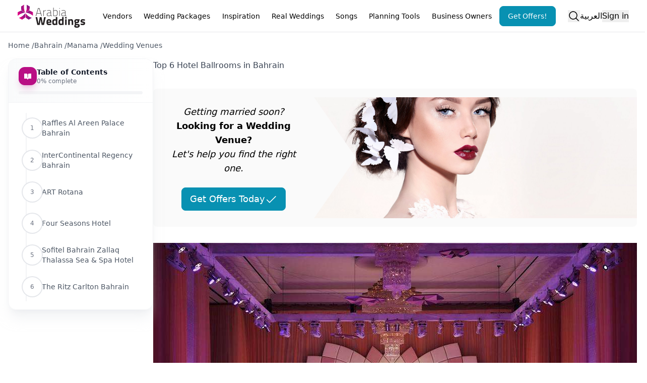

--- FILE ---
content_type: text/html; charset=utf-8
request_url: https://www.arabiaweddings.com/tips/top-6-hotel-ballrooms-bahrain
body_size: 22552
content:
<!DOCTYPE html><html lang="en"><head><meta charSet="utf-8" data-next-head=""/><meta name="viewport" content="width=device-width, initial-scale=1" data-next-head=""/><link rel="preconnect" href="https://www.arabiaweddings.com/" data-next-head=""/><link rel="preconnect" href="https://imagesawe.s3.amazonaws.com" data-next-head=""/><link rel="icon" href="https://www.arabiaweddings.com/sites/default/files/favicon.ico" type="image/x-icon" data-next-head=""/><title data-next-head="">A List of hotel ballrooms in Bahrain | Arabia Weddings</title><meta name="robots" content="index,follow" data-next-head=""/><meta name="description" content="Check out the top wedding halls&amp;nbsp;in Bahrain and the hotel ballrooms too in order to feel the beauty of your unique wedding." data-next-head=""/><link rel="alternate" hrefLang="en" href="https://www.arabiaweddings.com/tips/top-6-hotel-ballrooms-bahrain" data-next-head=""/><link rel="alternate" hrefLang="ar" href="https://www.arabiaweddings.com/ar/tips/%D8%A3%D8%B4%D9%87%D8%B1-6-%D8%B5%D8%A7%D9%84%D8%A7%D8%AA-%D8%A3%D9%81%D8%B1%D8%A7%D8%AD-%D9%81%D9%8A-%D9%81%D9%86%D8%A7%D8%AF%D9%82-%D9%88%D9%85%D9%86%D8%AA%D8%AC%D8%B9%D8%A7%D8%AA-%D8%A7%D9%84%D8%A8%D8%AD%D8%B1%D9%8A%D9%86" data-next-head=""/><link rel="alternate" hrefLang="x-default" href="https://www.arabiaweddings.com/tips/top-6-hotel-ballrooms-bahrain" data-next-head=""/><meta name="twitter:creator" content="@arabiaweddings" data-next-head=""/><meta property="fb:app_id" content="139344822869284" data-next-head=""/><meta property="og:title" content="Top 6 Hotel Ballrooms in Bahrain" data-next-head=""/><meta property="og:description" content="Check out the top wedding halls&amp;nbsp;in Bahrain and the hotel ballrooms too in order to feel the beauty of your unique wedding." data-next-head=""/><meta property="og:url" content="https://www.arabiaweddings.com/tips/top-6-hotel-ballrooms-bahrain" data-next-head=""/><meta property="og:type" content="website" data-next-head=""/><meta property="og:image" content="https://www.arabiaweddings.com/sites/default/files/styles/max980/public/articles/2018/10/wedding_halls_in_bahrain.jpg?itok=MyoHxhiz" data-next-head=""/><meta property="og:image:alt" content="Top 6 Hotel Ballrooms in Bahrain" data-next-head=""/><meta property="og:image:width" content="400" data-next-head=""/><meta property="og:image:height" content="400" data-next-head=""/><meta property="og:locale" content="en" data-next-head=""/><meta property="og:site_name" content="Arabia Weddings" data-next-head=""/><link rel="canonical" href="https://www.arabiaweddings.com/tips/top-6-hotel-ballrooms-bahrain" data-next-head=""/><link rel="preload" href="https://imagesawe.s3.amazonaws.com/images/covers/2019/06/makeup_artists_2.jpg" as="image" data-next-head=""/><link rel="preload" href="/_next/static/css/169543221f5dc767.css" as="style"/><link rel="preload" href="/_next/static/css/0e366cad4446ba8f.css" as="style"/><script type="application/ld+json" data-next-head="">{"@context":"https://schema.org","@type":"Article","headline":"Top 6 Hotel Ballrooms in Bahrain","description":"Check out the top wedding halls&nbsp;in Bahrain and the hotel ballrooms too in order to feel the beauty of your unique wedding.","image":"https://www.arabiaweddings.com/sites/default/files/styles/max980/public/articles/2018/10/wedding_halls_in_bahrain.jpg?itok=MyoHxhiz","author":{"@type":"Organization","name":"Arabia Weddings","url":"https://www.arabiaweddings.com"},"publisher":{"@type":"Organization","name":"Arabia Weddings","logo":{"@type":"ImageObject","url":"https://www.arabiaweddings.com/sites/all/themes/arabiaweddings/logo.png"}},"mainEntityOfPage":{"@type":"WebPage","@id":"https://www.arabiaweddings.com/tips/top-6-hotel-ballrooms-bahrain"}}</script><script type="application/ld+json" data-next-head="">{"@context":"https://schema.org","@type":"BreadcrumbList","itemListElement":[{"@type":"ListItem","position":1,"name":"Bahrain","item":"https://www.arabiaweddings.com/bahrain"},{"@type":"ListItem","position":2,"name":"Manama","item":"https://www.arabiaweddings.com/manama"},{"@type":"ListItem","position":3,"name":"Wedding Venues","item":"https://www.arabiaweddings.com/manama/wedding-venues"}]}</script><link rel="stylesheet" href="/_next/static/css/169543221f5dc767.css" data-n-g=""/><link rel="stylesheet" href="/_next/static/css/0e366cad4446ba8f.css" data-n-p=""/><noscript data-n-css=""></noscript><script defer="" noModule="" src="/_next/static/chunks/polyfills-42372ed130431b0a.js"></script><script defer="" src="/_next/static/chunks/8805-6087cc7c406a5792.js"></script><script defer="" src="/_next/static/chunks/6055-d268e9935d323ee0.js"></script><script defer="" src="/_next/static/chunks/5527-05169c625111c9d6.js"></script><script defer="" src="/_next/static/chunks/Navbar-1194fd7df8ebca9a.js"></script><script src="/_next/static/chunks/webpack-6188ef09189b4121.js" defer=""></script><script src="/_next/static/chunks/framework-6c7847bd2f9deeed.js" defer=""></script><script src="/_next/static/chunks/main-ea109633022bd715.js" defer=""></script><script src="/_next/static/chunks/pages/_app-a4c2c7099629c053.js" defer=""></script><script src="/_next/static/chunks/774e569a-9f3261a8e514b59b.js" defer=""></script><script src="/_next/static/chunks/1051-2b78ec99138a32da.js" defer=""></script><script src="/_next/static/chunks/1160-96ade08a173de6bd.js" defer=""></script><script src="/_next/static/chunks/4800-e1e8a4c8048da00d.js" defer=""></script><script src="/_next/static/chunks/8699-5495085176b3003e.js" defer=""></script><script src="/_next/static/chunks/5493-991fc3c111fb2b94.js" defer=""></script><script src="/_next/static/chunks/6327-51d7f660450edebb.js" defer=""></script><script src="/_next/static/chunks/4269-033a591cfedbb92a.js" defer=""></script><script src="/_next/static/chunks/1765-adb8020a851b813b.js" defer=""></script><script src="/_next/static/chunks/8773-3f1e63b40076dc46.js" defer=""></script><script src="/_next/static/chunks/7818-cbda49bc00e09a4a.js" defer=""></script><script src="/_next/static/chunks/pages/tips/%5B...tip%5D-4ae9b1b67a0651d0.js" defer=""></script><script src="/_next/static/4mLbSMSfTpG1Re0lhZMS_/_buildManifest.js" defer=""></script><script src="/_next/static/4mLbSMSfTpG1Re0lhZMS_/_ssgManifest.js" defer=""></script></head><body class="overflow-x-hidden bg-white text-black" dir="ltr"><link rel="preload" as="image" href="/_next/static/media/Arabia-Weddings-Logo.abf2b48c.svg"/><link rel="preload" as="image" href="https://imagesawe.s3.amazonaws.com/images/covers/2019/06/makeup_artists_2.jpg"/><div id="__next"> <style>
    #nprogress {
      pointer-events: none;
    }
    #nprogress .bar {
      background: #29D;
      position: fixed;
      z-index: 9999;
      top: 0;
      left: 0;
      width: 100%;
      height: 3px;
    }
    #nprogress .peg {
      display: block;
      position: absolute;
      right: 0px;
      width: 100px;
      height: 100%;
      box-shadow: 0 0 10px #29D, 0 0 5px #29D;
      opacity: 1;
      -webkit-transform: rotate(3deg) translate(0px, -4px);
      -ms-transform: rotate(3deg) translate(0px, -4px);
      transform: rotate(3deg) translate(0px, -4px);
    }
    #nprogress .spinner {
      display: block;
      position: fixed;
      z-index: 1031;
      top: 15px;
      right: 15px;
    }
    #nprogress .spinner-icon {
      width: 18px;
      height: 18px;
      box-sizing: border-box;
      border: solid 2px transparent;
      border-top-color: #29D;
      border-left-color: #29D;
      border-radius: 50%;
      -webkit-animation: nprogresss-spinner 400ms linear infinite;
      animation: nprogress-spinner 400ms linear infinite;
    }
    .nprogress-custom-parent {
      overflow: hidden;
      position: relative;
    }
    .nprogress-custom-parent #nprogress .spinner,
    .nprogress-custom-parent #nprogress .bar {
      position: absolute;
    }
    @-webkit-keyframes nprogress-spinner {
      0% {
        -webkit-transform: rotate(0deg);
      }
      100% {
        -webkit-transform: rotate(360deg);
      }
    }
    @keyframes nprogress-spinner {
      0% {
        transform: rotate(0deg);
      }
      100% {
        transform: rotate(360deg);
      }
    }
  </style><section class="Toastify" aria-live="polite" aria-atomic="false" aria-relevant="additions text" aria-label="Notifications Alt+T"></section><header class="flex h-nav justify-center border-b bg-white p-4"><div class="m-auto flex size-full max-w-7xl items-center justify-between lg:px-4"><button type="button" class="space-y-2 lg:hidden" aria-label="Burger menu" aria-expanded="false"><div class="h-0.5 w-8 bg-gray-600"></div><div class="h-0.5 w-8 bg-gray-600"></div><div class="h-0.5 w-8 bg-gray-600"></div></button><a class="flex items-center justify-center" aria-label="Home page" href="/"><span style="box-sizing:border-box;display:inline-block;overflow:hidden;width:140px;height:46px;background:none;opacity:1;border:0;margin:0;padding:0;position:relative"><img alt="Arabia weddings logo" src="/_next/static/media/Arabia-Weddings-Logo.abf2b48c.svg" decoding="async" data-nimg="fixed" style="position:absolute;top:0;left:0;bottom:0;right:0;box-sizing:border-box;padding:0;border:none;margin:auto;display:block;width:0;height:0;min-width:100%;max-width:100%;min-height:100%;max-height:100%"/></span></a><nav aria-label="Main" data-orientation="horizontal" dir="ltr" class="relative items-center hidden flex-1 px-6 lg:block"><div style="position:relative"><ul data-orientation="horizontal" class="group flex flex-1 list-none justify-between" dir="ltr"><li><button id="radix-_R_1nnl6_-trigger-vendors" data-state="closed" aria-expanded="false" aria-controls="radix-_R_1nnl6_-content-vendors" class="group h-10 text-center items-center justify-center rounded-md bg-white text-break py-2 text-sm font-medium transition-colors hover:bg-gray-100 hover:text-gray-900 focus:bg-gray-100 focus:text-gray-900 focus:outline-none disabled:pointer-events-none disabled:opacity-50 data-[active]:bg-gray-100/50 data-[state=open]:bg-gray-100/50 group relative block px-0.5 lg:px-2" data-radix-collection-item="">Vendors</button></li><li><button id="radix-_R_1nnl6_-trigger-weddingPackages" data-state="closed" aria-expanded="false" aria-controls="radix-_R_1nnl6_-content-weddingPackages" class="group h-10 text-center items-center justify-center rounded-md bg-white text-break py-2 text-sm font-medium transition-colors hover:bg-gray-100 hover:text-gray-900 focus:bg-gray-100 focus:text-gray-900 focus:outline-none disabled:pointer-events-none disabled:opacity-50 data-[active]:bg-gray-100/50 data-[state=open]:bg-gray-100/50 group relative block px-0.5 lg:px-2" data-radix-collection-item="">Wedding Packages</button></li><li><button id="radix-_R_1nnl6_-trigger-inspiration" data-state="closed" aria-expanded="false" aria-controls="radix-_R_1nnl6_-content-inspiration" class="group h-10 text-center items-center justify-center rounded-md bg-white text-break py-2 text-sm font-medium transition-colors hover:bg-gray-100 hover:text-gray-900 focus:bg-gray-100 focus:text-gray-900 focus:outline-none disabled:pointer-events-none disabled:opacity-50 data-[active]:bg-gray-100/50 data-[state=open]:bg-gray-100/50 group relative block px-0.5 lg:px-2" data-radix-collection-item="">Inspiration</button></li><li><button id="radix-_R_1nnl6_-trigger-realWeddings" data-state="closed" aria-expanded="false" aria-controls="radix-_R_1nnl6_-content-realWeddings" class="group h-10 text-center items-center justify-center rounded-md bg-white text-break py-2 text-sm font-medium transition-colors hover:bg-gray-100 hover:text-gray-900 focus:bg-gray-100 focus:text-gray-900 focus:outline-none disabled:pointer-events-none disabled:opacity-50 data-[active]:bg-gray-100/50 data-[state=open]:bg-gray-100/50 group relative block px-0.5 lg:px-2" data-radix-collection-item="">Real Weddings</button></li><li><button id="radix-_R_1nnl6_-trigger-songs" data-state="closed" aria-expanded="false" aria-controls="radix-_R_1nnl6_-content-songs" class="group h-10 text-center items-center justify-center rounded-md bg-white text-break py-2 text-sm font-medium transition-colors hover:bg-gray-100 hover:text-gray-900 focus:bg-gray-100 focus:text-gray-900 focus:outline-none disabled:pointer-events-none disabled:opacity-50 data-[active]:bg-gray-100/50 data-[state=open]:bg-gray-100/50 group relative block px-0.5 lg:px-2" data-radix-collection-item="">Songs</button></li><li><button id="radix-_R_1nnl6_-trigger-Planning Tools" data-state="closed" aria-expanded="false" aria-controls="radix-_R_1nnl6_-content-Planning Tools" class="group h-10 text-center items-center justify-center rounded-md bg-white text-break py-2 text-sm font-medium transition-colors hover:bg-gray-100 hover:text-gray-900 focus:bg-gray-100 focus:text-gray-900 focus:outline-none disabled:pointer-events-none disabled:opacity-50 data-[active]:bg-gray-100/50 data-[state=open]:bg-gray-100/50 group relative block px-0.5 lg:px-2" data-radix-collection-item="">Planning Tools</button></li><li><button id="radix-_R_1nnl6_-trigger-Business Owners" data-state="closed" aria-expanded="false" aria-controls="radix-_R_1nnl6_-content-Business Owners" class="group h-10 text-center items-center justify-center rounded-md bg-white text-break py-2 text-sm font-medium transition-colors hover:bg-gray-100 hover:text-gray-900 focus:bg-gray-100 focus:text-gray-900 focus:outline-none disabled:pointer-events-none disabled:opacity-50 data-[active]:bg-gray-100/50 data-[state=open]:bg-gray-100/50 group relative block px-0.5 lg:px-2" data-radix-collection-item="">Business Owners</button></li><a class="h-auto rounded-lg capitalize transition-all disabled:cursor-not-allowed px-4 py-2 border border-cyan-600 bg-cyan-600 text-white hover:bg-cyan-700 focus:bg-cyan-700 active:bg-cyan-700 flex items-center justify-center text-nowrap text-sm" target="_parent" rel="noopener noreferrer" href="/get/offers?ref=nav">Get Offers!</a></ul></div><div class="absolute left-0 top-12 z-[99999] flex min-w-full justify-center"></div></nav><div class="flex h-full items-center justify-center gap-4 md:relative"><button type="button" aria-label="Open search"><svg xmlns="http://www.w3.org/2000/svg" width="1em" height="1em" fill="currentColor" viewBox="0 0 256 256" class="size-6"><path d="M229.66,218.34l-50.07-50.06a88.11,88.11,0,1,0-11.31,11.31l50.06,50.07a8,8,0,0,0,11.32-11.32ZM40,112a72,72,0,1,1,72,72A72.08,72.08,0,0,1,40,112Z"></path></svg></button><a class="hidden lg:block" title="أشهر 6 صالات أفراح في فنادق ومنتجعات البحرين" href="/ar/tips/%D8%A3%D8%B4%D9%87%D8%B1-6-%D8%B5%D8%A7%D9%84%D8%A7%D8%AA-%D8%A3%D9%81%D8%B1%D8%A7%D8%AD-%D9%81%D9%8A-%D9%81%D9%86%D8%A7%D8%AF%D9%82-%D9%88%D9%85%D9%86%D8%AA%D8%AC%D8%B9%D8%A7%D8%AA-%D8%A7%D9%84%D8%A8%D8%AD%D8%B1%D9%8A%D9%86">العربية</a><button type="button" class="whitespace-nowrap">Sign in</button></div></div></header><main class="max-w-7xl mx-auto min-h-screen px-4"><div class="my-4"><button type="button" aria-label="Open/Close breadcrumbs" aria-expanded="false" class="text-left text-sm text-gray-700 lg:hidden">Home<!-- --> <!-- -->/<!-- --> ...<!-- --> <!-- -->/<!-- --> <!-- -->Wedding Venues<!-- --> </button><nav aria-label="breadcrumbs" class="hidden lg:hidden text-sm text-gray-700"><ol class="flex flex-col flex-wrap gap-2"><li class="MobileBreadcrumbs_indentedCrumb__M0dA_ capitalize"><a target="_parent" href="/">Home</a> <span class="cursor-default"></span></li><li class="MobileBreadcrumbs_indentedCrumb__M0dA_ capitalize"><a target="_parent" href="/bahrain">Bahrain</a> <span class="cursor-default"></span></li><li class="MobileBreadcrumbs_indentedCrumb__M0dA_ capitalize"><a target="_parent" href="/manama">Manama</a> <span class="cursor-default"></span></li><li class="MobileBreadcrumbs_indentedCrumb__M0dA_ capitalize"><a target="_parent" href="/manama/wedding-venues">Wedding Venues</a> </li></ol></nav><nav aria-label="breadcrumbs" class="hidden lg:block"><ol class="flex flex-wrap gap-2"><li class="text-sm capitalize text-gray-600"><a target="_parent" href="/">Home</a> <span class="cursor-default">/</span></li><li class="text-sm capitalize text-gray-600"><a target="_parent" href="/bahrain">Bahrain</a> <span class="cursor-default">/</span></li><li class="text-sm capitalize text-gray-600"><a target="_parent" href="/manama">Manama</a> <span class="cursor-default">/</span></li><li class="text-sm capitalize text-gray-600"><a target="_parent" href="/manama/wedding-venues">Wedding Venues</a> </li></ol></nav></div><div class="flex items-start gap-8"><nav class="not-prose sticky top-24 hidden w-72 shrink-0 md:block" aria-label="Table of Contents" role="navigation" itemScope="" itemType="https://schema.org/SiteNavigationElement"><div class="overflow-hidden rounded-2xl border border-gray-100 bg-white/80 shadow-xl shadow-gray-200/50 backdrop-blur-sm"><div class="border-b border-gray-100 bg-gradient-to-r from-gray-50 to-white px-5 py-4"><div class="flex items-center gap-3"><div class="flex size-9 items-center justify-center rounded-xl bg-primary shadow-lg shadow-primary/20"><svg xmlns="http://www.w3.org/2000/svg" width="1em" height="1em" fill="currentColor" viewBox="0 0 256 256" class="size-4 text-white"><path d="M240,56V200a8,8,0,0,1-8,8H160a24,24,0,0,0-24,23.94,7.9,7.9,0,0,1-5.12,7.55A8,8,0,0,1,120,232a24,24,0,0,0-24-24H24a8,8,0,0,1-8-8V56a8,8,0,0,1,8-8H88a32,32,0,0,1,32,32v87.73a8.17,8.17,0,0,0,7.47,8.25,8,8,0,0,0,8.53-8V80a32,32,0,0,1,32-32h64A8,8,0,0,1,240,56Z"></path></svg></div><div><h2 class="text-sm font-semibold text-gray-900">Table of Contents</h2><p class="text-xs text-gray-500">0% complete</p></div></div><div class="mt-3 h-1.5 w-full overflow-hidden rounded-full bg-gray-100"><div class="h-full rounded-full bg-primary transition-all duration-300" style="width:0%"></div></div></div><div class="max-h-[calc(100vh-14rem)] overflow-y-auto p-4"><ol class="relative space-y-1"><div class="absolute top-0 h-full w-0.5 rounded-full bg-gray-100 left-[18px]"></div><div class="absolute top-0 w-0.5 rounded-full bg-primary transition-all duration-500 left-[18px]" style="height:0%"></div><li class="relative"><a href="#raffles-al-areen-palace-bahrain" itemProp="url" class="group flex items-center gap-3 rounded-xl px-3 py-2.5 transition-all duration-200 hover:bg-gray-50"><span class="relative z-10 flex size-[38px] shrink-0 items-center justify-center rounded-full text-xs font-medium transition-all duration-300 bg-white text-gray-500 ring-2 ring-gray-200 group-hover:ring-gray-300">1</span><span itemProp="name" class="line-clamp-2 text-sm transition-colors duration-200 text-gray-600 group-hover:text-gray-900">Raffles Al Areen Palace Bahrain</span></a></li><li class="relative"><a href="#intercontinental-regency-bahrain" itemProp="url" class="group flex items-center gap-3 rounded-xl px-3 py-2.5 transition-all duration-200 hover:bg-gray-50"><span class="relative z-10 flex size-[38px] shrink-0 items-center justify-center rounded-full text-xs font-medium transition-all duration-300 bg-white text-gray-500 ring-2 ring-gray-200 group-hover:ring-gray-300">2</span><span itemProp="name" class="line-clamp-2 text-sm transition-colors duration-200 text-gray-600 group-hover:text-gray-900">InterContinental Regency Bahrain</span></a></li><li class="relative"><a href="#art-rotana" itemProp="url" class="group flex items-center gap-3 rounded-xl px-3 py-2.5 transition-all duration-200 hover:bg-gray-50"><span class="relative z-10 flex size-[38px] shrink-0 items-center justify-center rounded-full text-xs font-medium transition-all duration-300 bg-white text-gray-500 ring-2 ring-gray-200 group-hover:ring-gray-300">3</span><span itemProp="name" class="line-clamp-2 text-sm transition-colors duration-200 text-gray-600 group-hover:text-gray-900">ART Rotana</span></a></li><li class="relative"><a href="#four-seasons-hotel" itemProp="url" class="group flex items-center gap-3 rounded-xl px-3 py-2.5 transition-all duration-200 hover:bg-gray-50"><span class="relative z-10 flex size-[38px] shrink-0 items-center justify-center rounded-full text-xs font-medium transition-all duration-300 bg-white text-gray-500 ring-2 ring-gray-200 group-hover:ring-gray-300">4</span><span itemProp="name" class="line-clamp-2 text-sm transition-colors duration-200 text-gray-600 group-hover:text-gray-900">Four Seasons Hotel</span></a></li><li class="relative"><a href="#sofitel-bahrain-zallaq-thalassa-sea-spa-hotel" itemProp="url" class="group flex items-center gap-3 rounded-xl px-3 py-2.5 transition-all duration-200 hover:bg-gray-50"><span class="relative z-10 flex size-[38px] shrink-0 items-center justify-center rounded-full text-xs font-medium transition-all duration-300 bg-white text-gray-500 ring-2 ring-gray-200 group-hover:ring-gray-300">5</span><span itemProp="name" class="line-clamp-2 text-sm transition-colors duration-200 text-gray-600 group-hover:text-gray-900">Sofitel Bahrain Zallaq Thalassa Sea &amp; Spa Hotel</span></a></li><li class="relative"><a href="#the-ritz-carlton-bahrain" itemProp="url" class="group flex items-center gap-3 rounded-xl px-3 py-2.5 transition-all duration-200 hover:bg-gray-50"><span class="relative z-10 flex size-[38px] shrink-0 items-center justify-center rounded-full text-xs font-medium transition-all duration-300 bg-white text-gray-500 ring-2 ring-gray-200 group-hover:ring-gray-300">6</span><span itemProp="name" class="line-clamp-2 text-sm transition-colors duration-200 text-gray-600 group-hover:text-gray-900">The Ritz Carlton Bahrain</span></a></li></ol></div></div></nav><article class="prose min-w-0 max-w-none flex-1 prose-img:mx-auto prose-img:rounded-xl"><section><h1>Top 6 Hotel Ballrooms in Bahrain</h1><div class="my-8 flex items-center justify-center overflow-hidden rounded-lg bg-neutral-50 text-center text-lg text-black [&amp;&gt;b]:my-2 [&amp;&gt;b]:text-2xl [&amp;&gt;b]:font-semibold"><div class="flex flex-col p-8"><em>Getting married soon?</em><b>Looking for a Wedding Venue?</b><em>Let&#x27;s help you find the right one.</em><a class="h-auto rounded-lg capitalize transition-all disabled:cursor-not-allowed border border-cyan-600 bg-cyan-600 text-white hover:bg-cyan-700 focus:bg-cyan-700 active:bg-cyan-700 mx-auto mt-6 flex items-center justify-center px-4 py-2 no-underline" target="_blank" href="https://www.arabiaweddings.com/get/offers?ref=/tips/top-6-hotel-ballrooms-bahrain">Get Offers Today<!-- --> <svg xmlns="http://www.w3.org/2000/svg" width="1em" height="1em" fill="currentColor" viewBox="0 0 256 256" class="inline size-6 ltr:ml-1 rtl:mr-1"><path d="M229.66,77.66l-128,128a8,8,0,0,1-11.32,0l-56-56a8,8,0,0,1,11.32-11.32L96,188.69,218.34,66.34a8,8,0,0,1,11.32,11.32Z"></path></svg></a></div><div class="not-prose hidden size-full md:block md:h-auto md:w-4/5 ltr:md:mr-[-20%] rtl:md:ml-[-20%]"><img alt="Get offers hero image" dir="ltr" width="750" height="250" decoding="async" data-nimg="1" class="my-0 h-full max-h-60 w-full object-cover object-center styles_hero__W7ksK" style="color:transparent" src="https://imagesawe.s3.amazonaws.com/images/covers/2019/06/makeup_artists_2.jpg"/></div></div><picture><img class="object-cover" src="https://www.arabiaweddings.com/sites/default/files/styles/max980/public/articles/2018/10/wedding_halls_in_bahrain.jpg?itok=MyoHxhiz" alt="Top 6 Hotel Ballrooms in Bahrain" title="Top 6 Hotel Ballrooms in Bahrain"/></picture><div><p>
	Although considered to be a small country, Bahrain offers many options when it comes to wedding venues for <a href="https://www.arabiaweddings.com/bahrain" target="_blank">Bahrain weddings.</a></p>

<p>
	Bahrain&#39;s hotel ballrooms offer a captivating blend of luxury, versatility, and convenience, making them a popular choice for hosting weddings. These grand spaces provide a sophisticated and elegant setting for couples to celebrate their special day.</p>

<p>
	The stunning island of Bahrain is not only loved by the locals, but by&nbsp;many Saudi citizens, particularly those living in the Eastern province,&nbsp;who have their weddings in Bahrain.</p>

<p>
	Many ballrooms boast high ceilings, ornate chandeliers, and expansive layouts, creating an air of grandeur and sophistication. They are also&nbsp;equipped with advanced lighting, sound systems, and audiovisual technology, enhancing the wedding experience.&nbsp;Ballrooms in Bahrain can be adapted to accommodate various wedding sizes and styles, from intimate gatherings to lavish celebrations, and these hotels often provide dedicated wedding planners, catering services, and experienced staff to ensure a seamless event.&nbsp;Ballrooms provide a controlled indoor setting, ideal for weddings year-round, regardless of weather conditions.</p>

<p>
	If you&#39;re considering a ballroom wedding in Bahrain, be sure to explore the various options offered by different hotels. Consider factors like capacity, ambiance, catering options, and available services to find the perfect ballroom that aligns with your dream wedding.&nbsp;Check out the top 6 <strong>hotel ballrooms</strong>&nbsp;<strong>in Bahrain</strong> for your wedding:&nbsp;</p>

<h3>
	&nbsp;</h3>
</div></section><section id="raffles-al-areen-palace-bahrain" class="my-10 flex scroll-mt-24 flex-col gap-8 md:flex-row"><div class="relative md:w-1/3 h-min"><div class="scrollbar-hidden flex snap-x snap-mandatory flex-row flex-nowrap gap-2 overflow-x-scroll scroll-p-0"><span class="cursor-default rounded px-2 py-1 text-xs uppercase text-white absolute top-3 bg-black/80 md:hidden ltr:right-3 rtl:left-3">Featured</span><img alt="Raffles Al Areen Palace Bahrain" title="Raffles Al Areen Palace Bahrain" loading="lazy" width="900" height="900" decoding="async" data-nimg="1" class="max-w-sm flex-none snap-always m-0 w-full cursor-pointer snap-center scroll-smooth object-cover object-center md:w-full md:flex-1 lg:w-full lg:flex-1" style="color:transparent" src="https://www.arabiaweddings.com/sites/default/files/styles/max980/public/listing/2024/12/12/wedding_palma.jpg?itok=GqumurSQ"/></div></div><span hidden="" style="position:fixed;top:1px;left:1px;width:1px;height:0;padding:0;margin:-1px;overflow:hidden;clip:rect(0, 0, 0, 0);white-space:nowrap;border-width:0;display:none"></span><div class="flex-1"><h2 class="mt-0 flex items-center text-center md:text-start"><a href="/manama/hotels-resorts/raffles-al-areen-palace-bahrain" target="_blank" rel="noreferrer">Raffles Al Areen Palace Bahrain<!-- --> <svg xmlns="http://www.w3.org/2000/svg" width="1em" height="1em" fill="currentColor" viewBox="0 0 256 256" class="inline-block cursor-pointer text-cyan-700" data-state="closed"><path d="M240,104,128,224,80,104l48-64h56Z" opacity="0.2"></path><path d="M246,98.73l-56-64A8,8,0,0,0,184,32H72a8,8,0,0,0-6,2.73l-56,64a8,8,0,0,0,.17,10.73l112,120a8,8,0,0,0,11.7,0l112-120A8,8,0,0,0,246,98.73ZM222.37,96H180L144,48h36.37ZM74.58,112l30.13,75.33L34.41,112Zm89.6,0L128,202.46,91.82,112ZM96,96l32-42.67L160,96Zm85.42,16h40.17l-70.3,75.33ZM75.63,48H112L76,96H33.63Z"></path></svg><svg xmlns="http://www.w3.org/2000/svg" width="1em" height="1em" fill="currentColor" viewBox="0 0 256 256" class="mx-2 inline size-4"><path d="M224,104a8,8,0,0,1-16,0V59.32l-66.33,66.34a8,8,0,0,1-11.32-11.32L196.68,48H152a8,8,0,0,1,0-16h64a8,8,0,0,1,8,8Zm-40,24a8,8,0,0,0-8,8v72H48V80h72a8,8,0,0,0,0-16H48A16,16,0,0,0,32,80V208a16,16,0,0,0,16,16H176a16,16,0,0,0,16-16V136A8,8,0,0,0,184,128Z"></path></svg></a></h2><p>
	<a href="https://www.arabiaweddings.com/manama/hotels-resorts/raffles-al-areen-palace-bahrain">Raffles Al Areen Palace Bahrain</a> is an extraordinary addition to Raffles Hotel&#x27;s renowned portfolio, an ultra-luxury property that offers bespoke experiences as &#x27;The Palace of the Secret Garden.&#x27; With 78 private pool villas ranging from one to three bedrooms, Raffles Al Areen Palace Bahrain sets a new standard for luxury hospitality in the kingdom of Bahrain.</p>

<p>
	The resort exudes luxury with its spacious villas, private pools, lush gardens, and world-class amenities. This creates a truly indulgent and unforgettable experience for both the couple and their guests.  </p>

<p>
	The Raffles Al Areen Palace Bahrain has a beautiful ballroom that&#x27;s perfect for weddings. It&#x27;s called the Al Noor Ballroom, and it can accommodate up to 200 guests.</p>

<p>
	 </p>

<p>
	 </p>
</div></section><section id="intercontinental-regency-bahrain" class="my-10 flex scroll-mt-24 flex-col gap-8 md:flex-row"><div class="relative md:w-1/3 h-min"><div class="scrollbar-hidden flex snap-x snap-mandatory flex-row flex-nowrap gap-2 overflow-x-scroll scroll-p-0"><span class="cursor-default rounded px-2 py-1 text-xs uppercase text-white absolute top-3 bg-black/80 md:hidden ltr:right-3 rtl:left-3">Featured</span><img alt="InterContinental Regency - Bahrain" title="InterContinental Regency - Bahrain" loading="lazy" width="900" height="900" decoding="async" data-nimg="1" class="max-w-sm flex-none snap-always m-0 w-full cursor-pointer snap-center scroll-smooth object-cover object-center md:w-full md:flex-1 lg:w-full lg:flex-1" style="color:transparent" src="https://imagesawe.s3.amazonaws.com/styles/max980/s3/listing/2019/02/19/intercontinental_regency_bahrain.jpg?itok=QZVNRjpt"/></div></div><span hidden="" style="position:fixed;top:1px;left:1px;width:1px;height:0;padding:0;margin:-1px;overflow:hidden;clip:rect(0, 0, 0, 0);white-space:nowrap;border-width:0;display:none"></span><div class="flex-1"><h2 class="mt-0 flex items-center text-center md:text-start"><a href="/manama/hotels-resorts/intercontinental-regency-bahrain" target="_blank" rel="noreferrer">InterContinental Regency Bahrain<!-- --> <svg xmlns="http://www.w3.org/2000/svg" width="1em" height="1em" fill="currentColor" viewBox="0 0 256 256" class="mx-2 inline size-4"><path d="M224,104a8,8,0,0,1-16,0V59.32l-66.33,66.34a8,8,0,0,1-11.32-11.32L196.68,48H152a8,8,0,0,1,0-16h64a8,8,0,0,1,8,8Zm-40,24a8,8,0,0,0-8,8v72H48V80h72a8,8,0,0,0,0-16H48A16,16,0,0,0,32,80V208a16,16,0,0,0,16,16H176a16,16,0,0,0,16-16V136A8,8,0,0,0,184,128Z"></path></svg></a><span class="cursor-default rounded bg-black/50 px-2 py-1 text-xs uppercase hidden font-normal tracking-wide text-white md:inline">Featured</span></h2><p>
	Al Rifaa Ballroom has been the venue for some of the most prestigious weddings in the country. The ballroom and the Intercontinental Regency Bahrain is suitable for 500 wedding guests.</p>
</div></section><section id="art-rotana" class="my-10 flex scroll-mt-24 flex-col gap-8 md:flex-row"><div class="relative md:w-1/3 h-min"><div class="scrollbar-hidden flex snap-x snap-mandatory flex-row flex-nowrap gap-2 overflow-x-scroll scroll-p-0"><img alt="ART Rotana" title="ART Rotana" loading="lazy" width="900" height="900" decoding="async" data-nimg="1" class="max-w-sm flex-none snap-always m-0 w-full cursor-pointer snap-center scroll-smooth object-cover object-center md:w-full md:flex-1 lg:w-full lg:flex-1" style="color:transparent" src="https://www.arabiaweddings.com/sites/default/files/styles/max980/public/listing/2020/03/19/rotana.png?itok=XFSoI6Qc"/></div></div><span hidden="" style="position:fixed;top:1px;left:1px;width:1px;height:0;padding:0;margin:-1px;overflow:hidden;clip:rect(0, 0, 0, 0);white-space:nowrap;border-width:0;display:none"></span><div class="flex-1"><h2 class="mt-0 flex items-center text-center md:text-start"><a href="/manama/hotels-resorts/art-hotel-resort" target="_blank" rel="noreferrer">ART Rotana<!-- --> <svg xmlns="http://www.w3.org/2000/svg" width="1em" height="1em" fill="currentColor" viewBox="0 0 256 256" class="mx-2 inline size-4"><path d="M224,104a8,8,0,0,1-16,0V59.32l-66.33,66.34a8,8,0,0,1-11.32-11.32L196.68,48H152a8,8,0,0,1,0-16h64a8,8,0,0,1,8,8Zm-40,24a8,8,0,0,0-8,8v72H48V80h72a8,8,0,0,0,0-16H48A16,16,0,0,0,32,80V208a16,16,0,0,0,16,16H176a16,16,0,0,0,16-16V136A8,8,0,0,0,184,128Z"></path></svg></a></h2><p>
	Elegant and modern, ART Rotana offers an exquisite wedding venue unlike any other to commemorate your most memorable celebration. The Thuraya ballroom welcomes weddings with impeccable style features, a private reception area, incredible menu options, and seamless service during your ceremony.</p>

<p>
	ART Rotana caters to both intimate and large style weddings from personalized menus, live entertainment, beautiful table decorations, indoor or outdoor ceremony locations and creative floral crafts for all special occasions.</p>

<p>
	Their experienced wedding specialists will develop bespoke and unique packages for each couple with the knowledge to ensure a hassle-free experience and a memorable celebration.</p>
</div></section><section id="four-seasons-hotel" class="my-10 flex scroll-mt-24 flex-col gap-8 md:flex-row"><div class="relative md:w-1/3 h-min"><div class="scrollbar-hidden flex snap-x snap-mandatory flex-row flex-nowrap gap-2 overflow-x-scroll scroll-p-0"><img alt="Four Seasons Hotel Bahrain Bay - Bahrain" title="Four Seasons Hotel Bahrain Bay - Bahrain" loading="lazy" width="900" height="900" decoding="async" data-nimg="1" class="max-w-sm flex-none snap-always m-0 w-full cursor-pointer snap-center scroll-smooth object-cover object-center md:w-full md:flex-1 lg:w-full lg:flex-1" style="color:transparent" src="https://imagesawe.s3.amazonaws.com/styles/max980/s3/listing/2019/02/19/four_seasons_hotel_bahrain_bay.png?itok=L8fDSTC9"/></div></div><span hidden="" style="position:fixed;top:1px;left:1px;width:1px;height:0;padding:0;margin:-1px;overflow:hidden;clip:rect(0, 0, 0, 0);white-space:nowrap;border-width:0;display:none"></span><div class="flex-1"><h2 class="mt-0 flex items-center text-center md:text-start"><a href="/manama/hotels-resorts/four-seasons-hotel-bahrain-bay" target="_blank" rel="noreferrer">Four Seasons Hotel<!-- --> <svg xmlns="http://www.w3.org/2000/svg" width="1em" height="1em" fill="currentColor" viewBox="0 0 256 256" class="mx-2 inline size-4"><path d="M224,104a8,8,0,0,1-16,0V59.32l-66.33,66.34a8,8,0,0,1-11.32-11.32L196.68,48H152a8,8,0,0,1,0-16h64a8,8,0,0,1,8,8Zm-40,24a8,8,0,0,0-8,8v72H48V80h72a8,8,0,0,0,0-16H48A16,16,0,0,0,32,80V208a16,16,0,0,0,16,16H176a16,16,0,0,0,16-16V136A8,8,0,0,0,184,128Z"></path></svg></a></h2><p>
	Four Seasons Hotel Bahrain Bay offers a sense of privacy, exclusivity, and grandeur, welcoming from 30 to 550 guests.</p>

<p>
	The hotel offers two ballrooms, and an expansive outdoor terrace and oval-shaped lawn with Manama skyline views. </p>

<p>
	From invitations to wedding cakes, floral creations to memorable farewells, trust Four Seasons to simplify your planning and make your wedding day everything you have ever imagined.</p>
</div></section><div class="w-full my-16"><ins class="adsbygoogle" style="display:block" data-ad-client="ca-pub-3253514827446364" data-ad-slot="8157828985" data-ad-format="fluid" data-full-width-responsive="true"></ins></div><section id="sofitel-bahrain-zallaq-thalassa-sea-spa-hotel" class="my-10 flex scroll-mt-24 flex-col gap-8 md:flex-row"><div class="relative md:w-1/3 h-min"><div class="scrollbar-hidden flex snap-x snap-mandatory flex-row flex-nowrap gap-2 overflow-x-scroll scroll-p-0"><img alt="Sofitel Bahrain Zallaq Thalassa Sea &amp; Spa Hotel - Bahrain" title="Sofitel Bahrain Zallaq Thalassa Sea &amp; Spa Hotel - Bahrain" loading="lazy" width="900" height="900" decoding="async" data-nimg="1" class="max-w-sm flex-none snap-always m-0 w-full cursor-pointer snap-center scroll-smooth object-cover object-center md:w-full md:flex-1 lg:w-full lg:flex-1" style="color:transparent" src="https://imagesawe.s3.amazonaws.com/styles/max980/s3/listing/2019/02/19/sofitel_bahrain_zallaq_thalassa_sea_spa_hotel.jpg?itok=tBAymYzz"/></div></div><span hidden="" style="position:fixed;top:1px;left:1px;width:1px;height:0;padding:0;margin:-1px;overflow:hidden;clip:rect(0, 0, 0, 0);white-space:nowrap;border-width:0;display:none"></span><div class="flex-1"><h2 class="mt-0 flex items-center text-center md:text-start"><a href="/manama/hotels-resorts/sofitel-bahrain-zallaq-thalassa-sea-spa-hotel" target="_blank" rel="noreferrer">Sofitel Bahrain Zallaq Thalassa Sea &amp; Spa Hotel<!-- --> <svg xmlns="http://www.w3.org/2000/svg" width="1em" height="1em" fill="currentColor" viewBox="0 0 256 256" class="mx-2 inline size-4"><path d="M224,104a8,8,0,0,1-16,0V59.32l-66.33,66.34a8,8,0,0,1-11.32-11.32L196.68,48H152a8,8,0,0,1,0-16h64a8,8,0,0,1,8,8Zm-40,24a8,8,0,0,0-8,8v72H48V80h72a8,8,0,0,0,0-16H48A16,16,0,0,0,32,80V208a16,16,0,0,0,16,16H176a16,16,0,0,0,16-16V136A8,8,0,0,0,184,128Z"></path></svg></a></h2><p>
	The Sofitel Hotel takes pride in creating tailored wedding experiences designed to make your special day unforgettable.</p>

<p>
	Whether you decide to indulge in a stylish wedding on a sandy beach by the Arabian Gulf,  or an indoor wedding for up to 650 guests in the ballroom or 150 on our private Sofi Island. The Sofitel Hotel offers you all kinds of venues to suit your wedding style.</p>

<hr/>
<p>
	<a href="https://www.arabiaweddings.com/manama/wedding-venues" target="_blank">For more wedding venues in Manama click here!</a></p>
</div></section><section id="the-ritz-carlton-bahrain" class="my-10 flex scroll-mt-24 flex-col gap-8 md:flex-row"><div class="relative md:w-1/3 h-min"><div class="scrollbar-hidden flex snap-x snap-mandatory flex-row flex-nowrap gap-2 overflow-x-scroll scroll-p-0"><img alt="The Ritz Carlton - Bahrain" title="The Ritz Carlton - Bahrain" loading="lazy" width="900" height="900" decoding="async" data-nimg="1" class="max-w-sm flex-none snap-always m-0 w-full cursor-pointer snap-center scroll-smooth object-cover object-center md:w-full md:flex-1 lg:w-full lg:flex-1" style="color:transparent" src="https://imagesawe.s3.amazonaws.com/styles/max980/s3/listing/2019/02/19/the_ritz_carlton_bahrain.jpg?itok=UVK6RJnh"/></div></div><span hidden="" style="position:fixed;top:1px;left:1px;width:1px;height:0;padding:0;margin:-1px;overflow:hidden;clip:rect(0, 0, 0, 0);white-space:nowrap;border-width:0;display:none"></span><div class="flex-1"><h2 class="mt-0 flex items-center text-center md:text-start"><a href="/manama/hotels-resorts/ritz-carlton-bahrain" target="_blank" rel="noreferrer">The Ritz Carlton Bahrain<!-- --> <svg xmlns="http://www.w3.org/2000/svg" width="1em" height="1em" fill="currentColor" viewBox="0 0 256 256" class="mx-2 inline size-4"><path d="M224,104a8,8,0,0,1-16,0V59.32l-66.33,66.34a8,8,0,0,1-11.32-11.32L196.68,48H152a8,8,0,0,1,0-16h64a8,8,0,0,1,8,8Zm-40,24a8,8,0,0,0-8,8v72H48V80h72a8,8,0,0,0,0-16H48A16,16,0,0,0,32,80V208a16,16,0,0,0,16,16H176a16,16,0,0,0,16-16V136A8,8,0,0,0,184,128Z"></path></svg></a></h2><p>
	From dazzling ballrooms to an outdoor tent set along the sea, The Ritz Carlton wedding halls are every bride and groom&#x27;s dream venue.</p>

<p>
	The Ritz Carlton offers so many wedding venues, Al Ghazal Ballroom, Al Noor Ballroom, for indoor weddings. Al Khayma and Private Island for outdoor weddings.</p>
</div></section><div class="mx-auto grid grid-cols-4 xs:grid-cols-8 lg:w-3/4"><a target="_blank" rel="noreferrer" class="m-1 inline-block flex-1" aria-label="Facebook share button" href="https://facebook.com/sharer/sharer.php?u="><div aria-hidden="true" class="bg-[#3b5998] flex h-10 w-full items-center justify-center rounded-md px-2 hover:opacity-80"><svg class="m-auto size-5 align-bottom text-white" aria-hidden="true" focusable="false" xmlns="http://www.w3.org/2000/svg" viewBox="0 0 512 512"><path fill="currentColor" d="M504 256C504 119 393 8 256 8S8 119 8 256c0 123.78 90.69 226.38 209.25 245V327.69h-63V256h63v-54.64c0-62.15 37-96.48 93.67-96.48 27.14 0 55.52 4.84 55.52 4.84v61h-31.28c-30.8 0-40.41 19.12-40.41 38.73V256h68.78l-11 71.69h-57.78V501C413.31 482.38 504 379.78 504 256z"></path></svg></div></a><a target="_blank" rel="noreferrer" class="m-1 inline-block flex-1" aria-label="Twitter share button" href="https://twitter.com/intent/tweet/?text=&amp;url="><div aria-hidden="true" class="bg-black flex h-10 w-full items-center justify-center rounded-md px-2 hover:opacity-80"><svg class="m-auto size-5 align-bottom text-white" aria-hidden="true" focusable="false" xmlns="http://www.w3.org/2000/svg" viewBox="0 0 300 300"><path fill="currentColor" d="M178.57 127.15 290.27 0h-26.46l-97.03 110.38L89.34 0H0l117.13 166.93L0 300.25h26.46l102.4-116.59 81.8 116.59h89.34M36.01 19.54H76.66l187.13 262.13h-40.66"></path></svg></div></a><a target="_blank" rel="noreferrer" class="m-1 inline-block flex-1" aria-label="Email share button" href="mailto:?subject=&amp;body="><div aria-hidden="true" class="bg-[#777777] flex h-10 w-full items-center justify-center rounded-md px-2 hover:opacity-80"><svg class="m-auto size-5 align-bottom text-white" aria-hidden="true" focusable="false" xmlns="http://www.w3.org/2000/svg" viewBox="0 0 24 24"><path fill="currentColor" d="M22 4H2C.9 4 0 4.9 0 6v12c0 1.1.9 2 2 2h20c1.1 0 2-.9 2-2V6c0-1.1-.9-2-2-2zM7.25 14.43l-3.5 2c-.08.05-.17.07-.25.07-.17 0-.34-.1-.43-.25-.14-.24-.06-.55.18-.68l3.5-2c.24-.14.55-.06.68.18.14.24.06.55-.18.68zm4.75.07c-.1 0-.2-.03-.27-.08l-8.5-5.5c-.23-.15-.3-.46-.15-.7.15-.22.46-.3.7-.14L12 13.4l8.23-5.32c.23-.15.54-.08.7.15.14.23.07.54-.16.7l-8.5 5.5c-.08.04-.17.07-.27.07zm8.93 1.75c-.1.16-.26.25-.43.25-.08 0-.17-.02-.25-.07l-3.5-2c-.24-.13-.32-.44-.18-.68s.44-.32.68-.18l3.5 2c.24.13.32.44.18.68z"></path></svg></div></a><a target="_blank" rel="noreferrer" class="m-1 inline-block flex-1" aria-label="Pinterest share button" href="https://pinterest.com/pin/create/button/?description=&amp;url="><div aria-hidden="true" class="bg-[#bd081c] flex h-10 w-full items-center justify-center rounded-md px-2 hover:opacity-80"><svg class="m-auto size-5 align-bottom text-white" aria-hidden="true" focusable="false" xmlns="http://www.w3.org/2000/svg" viewBox="0 0 496 512"><path fill="currentColor" d="M496 256c0 137-111 248-248 248-25.6 0-50.2-3.9-73.4-11.1 10.1-16.5 25.2-43.5 30.8-65 3-11.6 15.4-59 15.4-59 8.1 15.4 31.7 28.5 56.8 28.5 74.8 0 128.7-68.8 128.7-154.3 0-81.9-66.9-143.2-152.9-143.2-107 0-163.9 71.8-163.9 150.1 0 36.4 19.4 81.7 50.3 96.1 4.7 2.2 7.2 1.2 8.3-3.3.8-3.4 5-20.3 6.9-28.1.6-2.5.3-4.7-1.7-7.1-10.1-12.5-18.3-35.3-18.3-56.6 0-54.7 41.4-107.6 112-107.6 60.9 0 103.6 41.5 103.6 100.9 0 67.1-33.9 113.6-78 113.6-24.3 0-42.6-20.1-36.7-44.8 7-29.5 20.5-61.3 20.5-82.6 0-19-10.2-34.9-31.4-34.9-24.9 0-44.9 25.7-44.9 60.2 0 22 7.4 36.8 7.4 36.8s-24.5 103.8-29 123.2c-5 21.4-3 51.6-.9 71.2C65.4 450.9 0 361.1 0 256 0 119 111 8 248 8s248 111 248 248z"></path></svg></div></a><a target="_blank" rel="noreferrer" class="m-1 inline-block flex-1" aria-label="Linkedin share button" href="https://www.linkedin.com/shareArticle?mini=true&amp;amp&amp;url=&amp;title=&amp;source="><div aria-hidden="true" class="bg-[#0077b5] flex h-10 w-full items-center justify-center rounded-md px-2 hover:opacity-80"><svg class="m-auto size-5 align-bottom text-white" aria-hidden="true" focusable="false" xmlns="http://www.w3.org/2000/svg" viewBox="0 0 448 512"><path fill="currentColor" d="M416 32H31.9C14.3 32 0 46.5 0 64.3v383.4C0 465.5 14.3 480 31.9 480H416c17.6 0 32-14.5 32-32.3V64.3c0-17.8-14.4-32.3-32-32.3zM135.4 416H69V202.2h66.5V416zm-33.2-243c-21.3 0-38.5-17.3-38.5-38.5S80.9 96 102.2 96c21.2 0 38.5 17.3 38.5 38.5 0 21.3-17.2 38.5-38.5 38.5zm282.1 243h-66.4V312c0-24.8-.5-56.7-34.5-56.7-34.6 0-39.9 27-39.9 54.9V416h-66.4V202.2h63.7v29.2h.9c8.9-16.8 30.6-34.5 62.9-34.5 67.2 0 79.7 44.3 79.7 101.9V416z"></path></svg></div></a><a target="_blank" rel="noreferrer" class="m-1 inline-block flex-1" aria-label="Whatsapp share button" href="whatsapp://send?text=%20"><div aria-hidden="true" class="bg-[#25D366] flex h-10 w-full items-center justify-center rounded-md px-2 hover:opacity-80"><svg class="m-auto size-5 align-bottom text-white" aria-hidden="true" focusable="false" xmlns="http://www.w3.org/2000/svg" viewBox="0 0 24 24"><path fill="currentColor" d="M20.1 3.9C17.9 1.7 15 .5 12 .5 5.8.5.7 5.6.7 11.9c0 2 .5 3.9 1.5 5.6L.6 23.4l6-1.6c1.6.9 3.5 1.3 5.4 1.3 6.3 0 11.4-5.1 11.4-11.4-.1-2.8-1.2-5.7-3.3-7.8zM12 21.4c-1.7 0-3.3-.5-4.8-1.3l-.4-.2-3.5 1 1-3.4L4 17c-1-1.5-1.4-3.2-1.4-5.1 0-5.2 4.2-9.4 9.4-9.4 2.5 0 4.9 1 6.7 2.8 1.8 1.8 2.8 4.2 2.8 6.7-.1 5.2-4.3 9.4-9.5 9.4zm5.1-7.1c-.3-.1-1.7-.9-1.9-1-.3-.1-.5-.1-.7.1-.2.3-.8 1-.9 1.1-.2.2-.3.2-.6.1s-1.2-.5-2.3-1.4c-.9-.8-1.4-1.7-1.6-2-.2-.3 0-.5.1-.6s.3-.3.4-.5c.2-.1.3-.3.4-.5.1-.2 0-.4 0-.5C10 9 9.3 7.6 9 7c-.1-.4-.4-.3-.5-.3h-.6s-.4.1-.7.3c-.3.3-1 1-1 2.4s1 2.8 1.1 3c.1.2 2 3.1 4.9 4.3.7.3 1.2.5 1.6.6.7.2 1.3.2 1.8.1.6-.1 1.7-.7 1.9-1.3.2-.7.2-1.2.2-1.3-.1-.3-.3-.4-.6-.5z"></path></svg></div></a><a target="_blank" rel="noreferrer" class="m-1 inline-block flex-1" aria-label="Buffer share button" href="https://publish.buffer.com/compose?text=&amp;url="><div aria-hidden="true" class="bg-[#323b43] flex h-10 w-full items-center justify-center rounded-md px-2 hover:opacity-80"><svg class="m-auto size-5 align-bottom text-white" aria-hidden="true" focusable="false" xmlns="http://www.w3.org/2000/svg" viewBox="0 0 32 36"><path d="M.07 8.244L15.487.258 31.07 8.244l-15.583 8.014L.07 8.244zm4.9 7.014l10.517 5.172 10.629-5.172 4.954 2.414-15.583 7.586L.07 17.672l4.9-2.414zm0 9l10.517 5.704 10.629-5.704 4.954 2.648-15.583 8.352L.07 26.906l4.9-2.648z" fill="currentcolor"></path></svg></div></a><a target="_blank" rel="noreferrer" class="m-1 inline-block flex-1" aria-label="Tumblr share button" href="https://www.tumblr.com/share?t=&amp;u=&amp;v=3"><div aria-hidden="true" class="bg-[#35465c] flex h-10 w-full items-center justify-center rounded-md px-2 hover:opacity-80"><svg class="m-auto size-5 align-bottom text-white" aria-hidden="true" focusable="false" xmlns="http://www.w3.org/2000/svg" viewBox="0 0 260 260"><path fill="currentcolor" d="M210.857,197.545c-1.616-0.872-3.584-0.787-5.119,0.223c-11.62,7.638-23.4,11.511-35.016,11.511  c-6.242,0-11.605-1.394-16.416-4.275c-3.27-1.936-6.308-5.321-7.397-8.263c-1.057-2.797-1.045-10.327-1.029-20.748l0.005-63.543  h52.795c2.762,0,5-2.239,5-5V62.802c0-2.761-2.238-5-5-5h-52.795V5c0-2.761-2.238-5-5-5h-35.566c-2.528,0-4.658,1.887-4.964,4.397  c-1.486,12.229-4.258,22.383-8.247,30.196c-3.89,7.7-9.153,14.401-15.651,19.925c-5.206,4.44-14.118,8.736-26.49,12.769  c-2.058,0.671-3.45,2.589-3.45,4.754v35.41c0,2.761,2.238,5,5,5h28.953v82.666c0,12.181,1.292,21.347,3.952,28.026  c2.71,6.785,7.521,13.174,14.303,18.993c6.671,5.716,14.79,10.187,24.158,13.298c9.082,2.962,16.315,4.567,28.511,4.567  c10.31,0,20.137-1.069,29.213-3.179c8.921-2.082,19.017-5.761,30.008-10.934c1.753-0.825,2.871-2.587,2.871-4.524v-39.417  C213.484,200.108,212.476,198.418,210.857,197.545z"></path></svg></div></a></div></article></div><section class="my-8 items-center gap-4 rounded-lg bg-neutral-50 px-4 py-8 md:flex"><h3 class="my-4 text-center text-xl font-bold"><svg xmlns="http://www.w3.org/2000/svg" width="1em" height="1em" fill="currentColor" viewBox="0 0 256 256" class="inline size-8"><path d="M176,232a8,8,0,0,1-8,8H88a8,8,0,0,1,0-16h80A8,8,0,0,1,176,232Zm40-128a87.55,87.55,0,0,1-33.64,69.21A16.24,16.24,0,0,0,176,186v6a16,16,0,0,1-16,16H96a16,16,0,0,1-16-16v-6a16,16,0,0,0-6.23-12.66A87.59,87.59,0,0,1,40,104.49C39.74,56.83,78.26,17.14,125.88,16A88,88,0,0,1,216,104Zm-16,0a72,72,0,0,0-73.74-72c-39,.92-70.47,33.39-70.26,72.39a71.65,71.65,0,0,0,27.64,56.3A32,32,0,0,1,96,186v6h64v-6a32.15,32.15,0,0,1,12.47-25.35A71.65,71.65,0,0,0,200,104Zm-16.11-9.34a57.6,57.6,0,0,0-46.56-46.55,8,8,0,0,0-2.66,15.78c16.57,2.79,30.63,16.85,33.44,33.45A8,8,0,0,0,176,104a9,9,0,0,0,1.35-.11A8,8,0,0,0,183.89,94.66Z"></path></svg>Looking For Suppliers? Find Them Now:</h3><div class="flex h-14 items-center rounded-lg border shadow-lg md:w-1/3 mx-2 bg-white md:inline-block"><div class="h-full flex-1 md:relative"><div class="relative flex h-full items-center gap-2 rounded p-2 focus-within:ring-2"><span class="text-gray-500">in</span><input placeholder="Where" class="size-0 focus:ring-0 md:size-full" id="headlessui-combobox-input-_R_jfi9nl6_" role="combobox" type="text" aria-expanded="false" aria-autocomplete="list" data-headlessui-state=""/><button class="inset-y-0 flex size-full items-center justify-between focus-visible:ring-0 md:absolute md:w-auto md:px-2 md:focus-visible:ring-inherit ltr:right-0 rtl:left-0" aria-label="open combobox options" id="headlessui-combobox-button-_R_13fi9nl6_" type="button" tabindex="-1" aria-haspopup="listbox" aria-expanded="false" data-headlessui-state=""><span class="md:hidden">Where</span><svg xmlns="http://www.w3.org/2000/svg" width="1em" height="1em" fill="currentColor" viewBox="0 0 256 256" class="size-6"><path d="M213.66,101.66l-80,80a8,8,0,0,1-11.32,0l-80-80A8,8,0,0,1,53.66,90.34L128,164.69l74.34-74.35a8,8,0,0,1,11.32,11.32Z"></path></svg></button></div><ul class="hidden smd:h-auto fixed bottom-0 left-0 z-30 h-[90vh] w-full min-w-full auto-rows-max overflow-y-auto rounded-xl border bg-white pb-4 shadow-lg md:absolute md:bottom-[initial] md:z-10 md:h-fit md:max-h-[600px] md:w-max md:rounded-lg md:rtl:right-0" aria-labelledby="" role="listbox" id="headlessui-combobox-options-_R_7fi9nl6_" style="--input-width:0px;--button-width:0px" data-headlessui-state=""><div class="my-6 px-4 md:hidden"><div class="flex items-center justify-between text-xl font-semibold">Where<button type="button" aria-label="close" id="headlessui-combobox-button-_R_ivfi9nl6_" tabindex="-1" aria-haspopup="listbox" aria-expanded="false" data-headlessui-state=""><svg xmlns="http://www.w3.org/2000/svg" width="1em" height="1em" fill="currentColor" viewBox="0 0 256 256" class="size-8 text-gray-500"><path d="M205.66,194.34a8,8,0,0,1-11.32,11.32L128,139.31,61.66,205.66a8,8,0,0,1-11.32-11.32L116.69,128,50.34,61.66A8,8,0,0,1,61.66,50.34L128,116.69l66.34-66.35a8,8,0,0,1,11.32,11.32L139.31,128Z"></path></svg></button></div><div class="mt-6 flex w-full items-center gap-4 rounded-xl border p-2"><svg xmlns="http://www.w3.org/2000/svg" width="1em" height="1em" fill="currentColor" viewBox="0 0 256 256" class="size-6 text-gray-500"><path d="M229.66,218.34l-50.07-50.06a88.11,88.11,0,1,0-11.31,11.31l50.06,50.07a8,8,0,0,0,11.32-11.32ZM40,112a72,72,0,1,1,72,72A72.08,72.08,0,0,1,40,112Z"></path></svg><input type="text" aria-label="Where" class="w-full focus:ring-0" value=""/></div></div><button type="button" aria-hidden="true" style="position:fixed;top:1px;left:1px;width:1px;height:0;padding:0;margin:-1px;overflow:hidden;clip:rect(0, 0, 0, 0);white-space:nowrap;border-width:0"></button><div><div class="mb-2 mt-6 flex w-full gap-4 border-b px-5" role="tablist" aria-orientation="horizontal"></div><div></div></div></ul></div></div></section><div class="w-full my-16"><ins class="adsbygoogle" style="display:block" data-ad-client="ca-pub-3253514827446364" data-ad-slot="7746448216" data-ad-format="auto" data-full-width-responsive="true"></ins></div><section><hr class="mt-4"/><h3 class="my-4 text-xl font-bold">Read More</h3><hr class="mb-4"/><div class="relative"><button type="button" class="block h-10 w-10 rounded-full border bg-white p-2 shadow transition-all hover:shadow-lg absolute -left-5 top-1/2 -translate-y-1/2 rotate-180 max-sm:-left-2 md:hidden" aria-disabled="false" aria-label="Scroll carousel to prev image"><svg xmlns="http://www.w3.org/2000/svg" width="1em" height="1em" fill="currentColor" viewBox="0 0 256 256" class="size-6"><path d="M181.66,133.66l-80,80a8,8,0,0,1-11.32-11.32L164.69,128,90.34,53.66a8,8,0,0,1,11.32-11.32l80,80A8,8,0,0,1,181.66,133.66Z"></path></svg></button><div class="scrollbar-hidden flex snap-x snap-mandatory scroll-p-4 flex-row flex-nowrap gap-2 overflow-x-scroll py-4 md:grid md:snap-none md:grid-cols-3 md:gap-4 md:py-4 lg:grid-cols-4"><div class="w-[calc(100%_-_4rem)] max-w-sm flex-none snap-start snap-always md:w-full lg:w-full"><a target="_parent" href="/tips/top-wedding-planners-bahrain" class="flex h-full flex-col overflow-hidden rounded-lg border bg-white shadow transition-all hover:shadow-lg"><figure><img alt="The Top Wedding Planners in Bahrain" title="The Top Wedding Planners in Bahrain" loading="lazy" width="320" height="250" decoding="async" data-nimg="1" class="w-full border-b-2 border-white object-cover h-60" style="color:transparent" src="https://imagesawe.s3.amazonaws.com/styles/400x400/s3/articles/2020/10/wedding_planners_in_bahrain_1_0.png?itok=9xZ3TXBi"/></figure><div class="p-2 text-center font-semibold">The Top Wedding Planners in Bahrain</div></a></div><div class="w-[calc(100%_-_4rem)] max-w-sm flex-none snap-start snap-always md:w-full lg:w-full"><a target="_parent" href="/tips/where-to-get-massage-bahrain" class="flex h-full flex-col overflow-hidden rounded-lg border bg-white shadow transition-all hover:shadow-lg"><figure><img alt="Where To Get a Massage in Bahrain" title="Where To Get a Massage in Bahrain" loading="lazy" width="320" height="250" decoding="async" data-nimg="1" class="w-full border-b-2 border-white object-cover h-60" style="color:transparent" src="https://www.arabiaweddings.com/sites/default/files/styles/400x400/public/articles/2018/03/spa_in_bahrain.jpg?itok=yapCOyfu"/></figure><div class="p-2 text-center font-semibold">Where To Get a Massage in Bahrain</div></a></div><div class="w-[calc(100%_-_4rem)] max-w-sm flex-none snap-start snap-always md:w-full lg:w-full"><a target="_parent" href="/tips/top-laser-clinics-bahrain" class="flex h-full flex-col overflow-hidden rounded-lg border bg-white shadow transition-all hover:shadow-lg"><figure><img alt="The Top Laser Clinics in Bahrain" title="The Top Laser Clinics in Bahrain" loading="lazy" width="320" height="250" decoding="async" data-nimg="1" class="w-full border-b-2 border-white object-cover h-60" style="color:transparent" src="https://www.arabiaweddings.com/sites/default/files/styles/400x400/public/articles/2018/08/laser_centers_in_bahrain.jpg?itok=vayxNbFa"/></figure><div class="p-2 text-center font-semibold">The Top Laser Clinics in Bahrain</div></a></div><div class="w-[calc(100%_-_4rem)] max-w-sm flex-none snap-start snap-always md:w-full lg:w-full"><a target="_parent" href="/tips/top-bakery-and-cake-shops-bahrain" class="flex h-full flex-col overflow-hidden rounded-lg border bg-white shadow transition-all hover:shadow-lg"><figure><img alt="Top Bakery and Cake Shops in Bahrain" title="Top Bakery and Cake Shops in Bahrain" loading="lazy" width="320" height="250" decoding="async" data-nimg="1" class="w-full border-b-2 border-white object-cover h-60" style="color:transparent" src="https://www.arabiaweddings.com/sites/default/files/styles/400x400/public/articles/2018/10/bakery_in_bahrain.jpg?itok=uPzQC7LH"/></figure><div class="p-2 text-center font-semibold">Top Bakery and Cake Shops in Bahrain</div></a></div><div class="w-[calc(100%_-_4rem)] max-w-sm flex-none snap-start snap-always md:w-full lg:w-full"><a target="_parent" href="/tips/top-wedding-caterers-bahrain" class="flex h-full flex-col overflow-hidden rounded-lg border bg-white shadow transition-all hover:shadow-lg"><figure><img alt="Top Wedding Caterers in Bahrain" title="Top Wedding Caterers in Bahrain" loading="lazy" width="320" height="250" decoding="async" data-nimg="1" class="w-full border-b-2 border-white object-cover h-60" style="color:transparent" src="https://imagesawe.s3.amazonaws.com/styles/400x400/s3/articles/2020/11/top_wedding_caterers_in_bahrain.jpg?itok=kBs-ycWi"/></figure><div class="p-2 text-center font-semibold">Top Wedding Caterers in Bahrain</div></a></div><div class="w-[calc(100%_-_4rem)] max-w-sm flex-none snap-start snap-always md:w-full lg:w-full"><a target="_parent" href="/tips/best-beach-resorts-bahrain" class="flex h-full flex-col overflow-hidden rounded-lg border bg-white shadow transition-all hover:shadow-lg"><figure><img alt="Best Beach Resorts in Bahrain" title="Best Beach Resorts in Bahrain" loading="lazy" width="320" height="250" decoding="async" data-nimg="1" class="w-full border-b-2 border-white object-cover h-60" style="color:transparent" src="https://www.arabiaweddings.com/sites/default/files/styles/400x400/public/articles/2019/01/beachfront_hotels_in_bahrain.jpg?itok=ChQv-9R1"/></figure><div class="p-2 text-center font-semibold">Best Beach Resorts in Bahrain</div></a></div><div class="w-[calc(100%_-_4rem)] max-w-sm flex-none snap-start snap-always md:w-full lg:w-full"><a target="_parent" href="/tips/fall-colored-wedding-bahrain" class="flex h-full flex-col overflow-hidden rounded-lg border bg-white shadow transition-all hover:shadow-lg"><figure><img alt="A Fall Colored Wedding in Bahrain" title="A Fall Colored Wedding in Bahrain" loading="lazy" width="320" height="250" decoding="async" data-nimg="1" class="w-full border-b-2 border-white object-cover h-60" style="color:transparent" src="https://www.arabiaweddings.com/sites/default/files/styles/400x400/public/articles/2022/10/fall_colored_wedding_in_bahrain_8.jpg?itok=XHQ_uOea"/></figure><div class="p-2 text-center font-semibold">A Fall Colored Wedding in Bahrain</div></a></div><div class="w-[calc(100%_-_4rem)] max-w-sm flex-none snap-start snap-always md:w-full lg:w-full"><a target="_parent" href="/tips/best-beach-resorts-bahrain" class="flex h-full flex-col overflow-hidden rounded-lg border bg-white shadow transition-all hover:shadow-lg"><figure><img alt="Best Beach Resorts in Bahrain" title="Best Beach Resorts in Bahrain" loading="lazy" width="320" height="250" decoding="async" data-nimg="1" class="w-full border-b-2 border-white object-cover h-60" style="color:transparent" src="https://www.arabiaweddings.com/sites/default/files/styles/400x400/public/articles/2019/01/beachfront_hotels_in_bahrain.jpg?itok=ChQv-9R1"/></figure><div class="p-2 text-center font-semibold">Best Beach Resorts in Bahrain</div></a></div><div class="w-[calc(100%_-_4rem)] max-w-sm flex-none snap-start snap-always md:w-full lg:w-full"><a target="_parent" href="/tips/top-massage-centers-bahrain" class="flex h-full flex-col overflow-hidden rounded-lg border bg-white shadow transition-all hover:shadow-lg"><figure><img alt="The Top Massage Centers in Bahrain" title="The Top Massage Centers in Bahrain" loading="lazy" width="320" height="250" decoding="async" data-nimg="1" class="w-full border-b-2 border-white object-cover h-60" style="color:transparent" src="https://www.arabiaweddings.com/sites/default/files/styles/400x400/public/articles/2018/08/hotel_spa_in_bahrain.jpg?itok=aUoYcttb"/></figure><div class="p-2 text-center font-semibold">The Top Massage Centers in Bahrain</div></a></div><div class="w-[calc(100%_-_4rem)] max-w-sm flex-none snap-start snap-always md:w-full lg:w-full"><a target="_parent" href="/tips/top-wedding-photographers-bahrain" class="flex h-full flex-col overflow-hidden rounded-lg border bg-white shadow transition-all hover:shadow-lg"><figure><img alt="The Top Wedding Photographers in Bahrain " title="The Top Wedding Photographers in Bahrain " loading="lazy" width="320" height="250" decoding="async" data-nimg="1" class="w-full border-b-2 border-white object-cover h-60" style="color:transparent" src="https://imagesawe.s3.amazonaws.com/styles/400x400/s3/articles/2020/10/top_wedding_photographers_in_bahrain.jpg?itok=h4QIpxAF"/></figure><div class="p-2 text-center font-semibold">The Top Wedding Photographers in Bahrain </div></a></div><div class="w-[calc(100%_-_4rem)] max-w-sm flex-none snap-start snap-always md:w-full lg:w-full"><a target="_parent" href="/tips/top-travel-agencies-bahrain" class="flex h-full flex-col overflow-hidden rounded-lg border bg-white shadow transition-all hover:shadow-lg"><figure><img alt="The Top Travel Agencies in Bahrain " title="The Top Travel Agencies in Bahrain " loading="lazy" width="320" height="250" decoding="async" data-nimg="1" class="w-full border-b-2 border-white object-cover h-60" style="color:transparent" src="https://www.arabiaweddings.com/sites/default/files/styles/400x400/public/articles/2019/01/bahrain_travel.jpg?itok=xGMv_WAP"/></figure><div class="p-2 text-center font-semibold">The Top Travel Agencies in Bahrain </div></a></div><div class="w-[calc(100%_-_4rem)] max-w-sm flex-none snap-start snap-always md:w-full lg:w-full"><a target="_parent" href="/tips/top-chocolate-shops-bahrain" class="flex h-full flex-col overflow-hidden rounded-lg border bg-white shadow transition-all hover:shadow-lg"><figure><img alt="The Top Chocolate Shops in Bahrain" title="The Top Chocolate Shops in Bahrain" loading="lazy" width="320" height="250" decoding="async" data-nimg="1" class="w-full border-b-2 border-white object-cover h-60" style="color:transparent" src="https://www.arabiaweddings.com/sites/default/files/styles/400x400/public/articles/2019/01/bahrain_chocolates_7.jpg?itok=g55rlqu5"/></figure><div class="p-2 text-center font-semibold">The Top Chocolate Shops in Bahrain</div></a></div><div class="w-[calc(100%_-_4rem)] max-w-sm flex-none snap-start snap-always md:w-full lg:w-full"><a target="_parent" href="/tips/best-ladies-only-beauty-salons-bahrain" class="flex h-full flex-col overflow-hidden rounded-lg border bg-white shadow transition-all hover:shadow-lg"><figure><img alt="The Best Ladies Only Beauty Salons in Bahrain" title="The Best Ladies Only Beauty Salons in Bahrain" loading="lazy" width="320" height="250" decoding="async" data-nimg="1" class="w-full border-b-2 border-white object-cover h-60" style="color:transparent" src="https://www.arabiaweddings.com/sites/default/files/styles/400x400/public/articles/2018/03/beauty_salons_in_bahrain.jpg?itok=sIk2Qqsy"/></figure><div class="p-2 text-center font-semibold">The Best Ladies Only Beauty Salons in Bahrain</div></a></div><div class="w-[calc(100%_-_4rem)] max-w-sm flex-none snap-start snap-always md:w-full lg:w-full"><a target="_parent" href="/tips/top-bridal-shops-bahrain" class="flex h-full flex-col overflow-hidden rounded-lg border bg-white shadow transition-all hover:shadow-lg"><figure><img alt="The Top Bridal Shops in Bahrain" title="The Top Bridal Shops in Bahrain" loading="lazy" width="320" height="250" decoding="async" data-nimg="1" class="w-full border-b-2 border-white object-cover h-60" style="color:transparent" src="https://www.arabiaweddings.com/sites/default/files/styles/400x400/public/articles/2018/02/bahrain_wedding_dresses.png?itok=gYqNqByy"/></figure><div class="p-2 text-center font-semibold">The Top Bridal Shops in Bahrain</div></a></div><div class="w-[calc(100%_-_4rem)] max-w-sm flex-none snap-start snap-always md:w-full lg:w-full"><a target="_parent" href="/tips/unique-wedding-venues-bahrain" class="flex h-full flex-col overflow-hidden rounded-lg border bg-white shadow transition-all hover:shadow-lg"><figure><img alt="Unique Wedding Venues in Bahrain" title="Unique Wedding Venues in Bahrain" loading="lazy" width="320" height="250" decoding="async" data-nimg="1" class="w-full border-b-2 border-white object-cover h-60" style="color:transparent" src="https://imagesawe.s3.amazonaws.com/styles/400x400/s3/articles/2020/11/bahrain_special_wedding_venues.jpg?itok=idEqr3qy"/></figure><div class="p-2 text-center font-semibold">Unique Wedding Venues in Bahrain</div></a></div></div><button type="button" class="block h-10 w-10 rounded-full border bg-white p-2 shadow transition-all hover:shadow-lg absolute -right-5 top-1/2 -translate-y-1/2 max-sm:-right-2 md:hidden" aria-disabled="false" aria-label="Scroll carousel to next image"><svg xmlns="http://www.w3.org/2000/svg" width="1em" height="1em" fill="currentColor" viewBox="0 0 256 256" class="size-6"><path d="M181.66,133.66l-80,80a8,8,0,0,1-11.32-11.32L164.69,128,90.34,53.66a8,8,0,0,1,11.32-11.32l80,80A8,8,0,0,1,181.66,133.66Z"></path></svg></button></div></section><div id="_R_3pnl6_" class="ad-slot flex h-[90px] max-w-full items-center justify-center overflow-x-hidden" style="height:250px"></div><section><hr class="mt-4"/><h3 class="my-4 text-xl font-bold">Editor&#x27;s Choice</h3><hr class="mb-4"/><div class="relative"><button type="button" class="block h-10 w-10 rounded-full border bg-white p-2 shadow transition-all hover:shadow-lg absolute -left-5 top-1/2 -translate-y-1/2 rotate-180 max-sm:-left-2" aria-disabled="false" aria-label="Scroll carousel to prev image"><svg xmlns="http://www.w3.org/2000/svg" width="1em" height="1em" fill="currentColor" viewBox="0 0 256 256" class="size-6"><path d="M181.66,133.66l-80,80a8,8,0,0,1-11.32-11.32L164.69,128,90.34,53.66a8,8,0,0,1,11.32-11.32l80,80A8,8,0,0,1,181.66,133.66Z"></path></svg></button><div class="scrollbar-hidden flex snap-x snap-mandatory scroll-p-4 flex-row flex-nowrap gap-2 overflow-x-scroll py-4"><div class="w-[calc(100%_-_4rem)] max-w-sm flex-none snap-start snap-always md:w-[calc(33.33%_-_1.2rem)] lg:w-[calc(25%_-_0.8rem)]"><a target="_parent" href="/tips/new-era-wedding-color-what-2026-has-store" class="flex h-full flex-col overflow-hidden rounded-lg border bg-white shadow transition-all hover:shadow-lg"><figure><img alt="A New Era of Wedding Color: What 2026 Has in Store" title="A New Era of Wedding Color: What 2026 Has in Store" loading="lazy" width="320" height="250" decoding="async" data-nimg="1" class="w-full border-b-2 border-white object-cover h-60" style="color:transparent" src="https://www.arabiaweddings.com/sites/default/files/styles/400x400/public/articles/2025/12/yellow_wedding_in_aqaba_21_0.jpeg?itok=l9mHcMFz"/></figure><div class="p-2 text-center font-semibold">A New Era of Wedding Color: What 2026 Has in Store</div></a></div><div class="w-[calc(100%_-_4rem)] max-w-sm flex-none snap-start snap-always md:w-[calc(33.33%_-_1.2rem)] lg:w-[calc(25%_-_0.8rem)]"><a target="_parent" href="/tips/pantone-2026-color-year-cloud-dancer-takes-center-stage" class="flex h-full flex-col overflow-hidden rounded-lg border bg-white shadow transition-all hover:shadow-lg"><figure><img alt="Pantone 2026 Color of The Year: Cloud Dancer Takes Center Stage" title="Pantone 2026 Color of The Year: Cloud Dancer Takes Center Stage" loading="lazy" width="320" height="250" decoding="async" data-nimg="1" class="w-full border-b-2 border-white object-cover h-60" style="color:transparent" src="https://www.arabiaweddings.com/sites/default/files/styles/400x400/public/articles/2025/12/cloud_dancer.jpg?itok=zs0vEzqO"/></figure><div class="p-2 text-center font-semibold">Pantone 2026 Color of The Year: Cloud Dancer Takes Center Stage</div></a></div><div class="w-[calc(100%_-_4rem)] max-w-sm flex-none snap-start snap-always md:w-[calc(33.33%_-_1.2rem)] lg:w-[calc(25%_-_0.8rem)]"><a target="_parent" href="/tips/trending-wedding-cakes-sweet-inspiration" class="flex h-full flex-col overflow-hidden rounded-lg border bg-white shadow transition-all hover:shadow-lg"><figure><img alt="Trending Wedding Cakes: A Sweet Inspiration" title="Trending Wedding Cakes: A Sweet Inspiration" loading="lazy" width="320" height="250" decoding="async" data-nimg="1" class="w-full border-b-2 border-white object-cover h-60" style="color:transparent" src="https://www.arabiaweddings.com/sites/default/files/styles/400x400/public/articles/2025/09/cake_8.jpg?itok=ANtTZq0k"/></figure><div class="p-2 text-center font-semibold">Trending Wedding Cakes: A Sweet Inspiration</div></a></div><div class="w-[calc(100%_-_4rem)] max-w-sm flex-none snap-start snap-always md:w-[calc(33.33%_-_1.2rem)] lg:w-[calc(25%_-_0.8rem)]"><a target="_parent" href="/tips/trending-wedding-table-shapes-you-must-see" class="flex h-full flex-col overflow-hidden rounded-lg border bg-white shadow transition-all hover:shadow-lg"><figure><img alt="Trending Wedding Table Shapes You Must See" title="Trending Wedding Table Shapes You Must See" loading="lazy" width="320" height="250" decoding="async" data-nimg="1" class="w-full border-b-2 border-white object-cover h-60" style="color:transparent" src="https://www.arabiaweddings.com/sites/default/files/styles/400x400/public/articles/2025/09/wedding_tables_6.jpg?itok=6CXY11VI"/></figure><div class="p-2 text-center font-semibold">Trending Wedding Table Shapes You Must See</div></a></div><div class="w-[calc(100%_-_4rem)] max-w-sm flex-none snap-start snap-always md:w-[calc(33.33%_-_1.2rem)] lg:w-[calc(25%_-_0.8rem)]"><a target="_parent" href="/tips/2026-bridal-fashion-trends" class="flex h-full flex-col overflow-hidden rounded-lg border bg-white shadow transition-all hover:shadow-lg"><figure><img alt="2026 Bridal Fashion Trends" title="2026 Bridal Fashion Trends" loading="lazy" width="320" height="250" decoding="async" data-nimg="1" class="w-full border-b-2 border-white object-cover h-60" style="color:transparent" src="https://www.arabiaweddings.com/sites/default/files/styles/400x400/public/articles/2025/04/look-23_3.jpg?itok=radQK6AZ"/></figure><div class="p-2 text-center font-semibold">2026 Bridal Fashion Trends</div></a></div><div class="w-[calc(100%_-_4rem)] max-w-sm flex-none snap-start snap-always md:w-[calc(33.33%_-_1.2rem)] lg:w-[calc(25%_-_0.8rem)]"><a target="_parent" href="/tips/winter-wedding-centerpiece-ideas-we-love" class="flex h-full flex-col overflow-hidden rounded-lg border bg-white shadow transition-all hover:shadow-lg"><figure><img alt="Winter Wedding Centerpiece Ideas We Love" title="Winter Wedding Centerpiece Ideas We Love" loading="lazy" width="320" height="250" decoding="async" data-nimg="1" class="w-full border-b-2 border-white object-cover h-60" style="color:transparent" src="https://www.arabiaweddings.com/sites/default/files/styles/400x400/public/articles/2022/11/5.jpg?itok=La4y_17E"/></figure><div class="p-2 text-center font-semibold">Winter Wedding Centerpiece Ideas We Love</div></a></div></div><button type="button" class="block h-10 w-10 rounded-full border bg-white p-2 shadow transition-all hover:shadow-lg absolute -right-5 top-1/2 -translate-y-1/2 max-sm:-right-2" aria-disabled="false" aria-label="Scroll carousel to next image"><svg xmlns="http://www.w3.org/2000/svg" width="1em" height="1em" fill="currentColor" viewBox="0 0 256 256" class="size-6"><path d="M181.66,133.66l-80,80a8,8,0,0,1-11.32-11.32L164.69,128,90.34,53.66a8,8,0,0,1,11.32-11.32l80,80A8,8,0,0,1,181.66,133.66Z"></path></svg></button></div></section></main><footer class="mt-8 w-full border-t bg-white py-8"><div class="mx-auto flex h-full w-11/12 flex-col items-center justify-center gap-5 xl:flex-row xl:gap-10"><div class="flex h-full flex-wrap items-center justify-center gap-2 pe-10 md:flex-row md:gap-0 xl:border-e"><a href="/about-us" class="px-2 text-sm text-gray-600 transition-colors hover:text-gray-500">About Us</a><a href="/privacy" class="px-2 text-sm text-gray-600 transition-colors hover:text-gray-500">Privacy Policy</a><a href="/terms" class="px-2 text-sm text-gray-600 transition-colors hover:text-gray-500">Terms of Use</a><a href="/contact-us" class="px-2 text-sm text-gray-600 transition-colors hover:text-gray-500">Contact Us</a><a href="/pro" class="px-2 text-sm text-gray-600 transition-colors hover:text-gray-500">Are you a vendor?</a><button type="button" class="px-2 text-sm text-gray-600 transition-colors hover:text-gray-500">Join Our Newsletter</button><span hidden="" style="position:fixed;top:1px;left:1px;width:1px;height:0;padding:0;margin:-1px;overflow:hidden;clip:rect(0, 0, 0, 0);white-space:nowrap;border-width:0;display:none"></span></div><div class="flex h-full flex-wrap items-center justify-center gap-5 xl:justify-start"><hr class="my-5 block w-full px-10 xl:hidden"/><a target="_blank" aria-label="Facebook" href="https://www.facebook.com/arabiaweddings" rel="noreferrer"><svg class="size-6 text-xl text-gray-700 transition-colors hover:text-gray-500" aria-hidden="true" focusable="false" xmlns="http://www.w3.org/2000/svg" viewBox="0 0 512 512"><path fill="currentColor" d="M504 256C504 119 393 8 256 8S8 119 8 256c0 123.78 90.69 226.38 209.25 245V327.69h-63V256h63v-54.64c0-62.15 37-96.48 93.67-96.48 27.14 0 55.52 4.84 55.52 4.84v61h-31.28c-30.8 0-40.41 19.12-40.41 38.73V256h68.78l-11 71.69h-57.78V501C413.31 482.38 504 379.78 504 256z"></path></svg></a><a target="_blank" aria-label="Twitter" href="https://twitter.com/arabiaweddings" rel="noreferrer"><svg class="size-6 text-xl text-gray-700 transition-colors hover:text-gray-500" aria-hidden="true" focusable="false" xmlns="http://www.w3.org/2000/svg" viewBox="0 0 300 300"><path fill="currentColor" d="M178.57 127.15 290.27 0h-26.46l-97.03 110.38L89.34 0H0l117.13 166.93L0 300.25h26.46l102.4-116.59 81.8 116.59h89.34M36.01 19.54H76.66l187.13 262.13h-40.66"></path></svg></a><a target="_blank" aria-label="Instagram" href="https://www.instagram.com/arabiaweddings/" rel="noreferrer"><svg class="size-6 text-xl text-gray-700 transition-colors hover:text-gray-500" aria-hidden="true" focusable="false" xmlns="http://www.w3.org/2000/svg" viewBox="0 0 448 512"><path fill="currentColor" d="M224.1 141c-63.6 0-114.9 51.3-114.9 114.9s51.3 114.9 114.9 114.9S339 319.5 339 255.9 287.7 141 224.1 141zm0 189.6c-41.1 0-74.7-33.5-74.7-74.7s33.5-74.7 74.7-74.7 74.7 33.5 74.7 74.7-33.6 74.7-74.7 74.7zm146.4-194.3c0 14.9-12 26.8-26.8 26.8-14.9 0-26.8-12-26.8-26.8s12-26.8 26.8-26.8 26.8 12 26.8 26.8zm76.1 27.2c-1.7-35.9-9.9-67.7-36.2-93.9-26.2-26.2-58-34.4-93.9-36.2-37-2.1-147.9-2.1-184.9 0-35.8 1.7-67.6 9.9-93.9 36.1s-34.4 58-36.2 93.9c-2.1 37-2.1 147.9 0 184.9 1.7 35.9 9.9 67.7 36.2 93.9s58 34.4 93.9 36.2c37 2.1 147.9 2.1 184.9 0 35.9-1.7 67.7-9.9 93.9-36.2 26.2-26.2 34.4-58 36.2-93.9 2.1-37 2.1-147.8 0-184.8zM398.8 388c-7.8 19.6-22.9 34.7-42.6 42.6-29.5 11.7-99.5 9-132.1 9s-102.7 2.6-132.1-9c-19.6-7.8-34.7-22.9-42.6-42.6-11.7-29.5-9-99.5-9-132.1s-2.6-102.7 9-132.1c7.8-19.6 22.9-34.7 42.6-42.6 29.5-11.7 99.5-9 132.1-9s102.7-2.6 132.1 9c19.6 7.8 34.7 22.9 42.6 42.6 11.7 29.5 9 99.5 9 132.1s2.7 102.7-9 132.1z"></path></svg></a><a target="_blank" aria-label="Pinterest" href="https://www.pinterest.com/arabiaweddings/" rel="noreferrer"><svg class="size-6 text-xl text-gray-700 transition-colors hover:text-gray-500" aria-hidden="true" focusable="false" xmlns="http://www.w3.org/2000/svg" viewBox="0 0 496 512"><path fill="currentColor" d="M496 256c0 137-111 248-248 248-25.6 0-50.2-3.9-73.4-11.1 10.1-16.5 25.2-43.5 30.8-65 3-11.6 15.4-59 15.4-59 8.1 15.4 31.7 28.5 56.8 28.5 74.8 0 128.7-68.8 128.7-154.3 0-81.9-66.9-143.2-152.9-143.2-107 0-163.9 71.8-163.9 150.1 0 36.4 19.4 81.7 50.3 96.1 4.7 2.2 7.2 1.2 8.3-3.3.8-3.4 5-20.3 6.9-28.1.6-2.5.3-4.7-1.7-7.1-10.1-12.5-18.3-35.3-18.3-56.6 0-54.7 41.4-107.6 112-107.6 60.9 0 103.6 41.5 103.6 100.9 0 67.1-33.9 113.6-78 113.6-24.3 0-42.6-20.1-36.7-44.8 7-29.5 20.5-61.3 20.5-82.6 0-19-10.2-34.9-31.4-34.9-24.9 0-44.9 25.7-44.9 60.2 0 22 7.4 36.8 7.4 36.8s-24.5 103.8-29 123.2c-5 21.4-3 51.6-.9 71.2C65.4 450.9 0 361.1 0 256 0 119 111 8 248 8s248 111 248 248z"></path></svg></a><a target="_blank" aria-label="Linkedin" href="https://www.linkedin.com/company/arabia-weddings" rel="noreferrer"><svg class="size-6 text-xl text-gray-700 transition-colors hover:text-gray-500" aria-hidden="true" focusable="false" xmlns="http://www.w3.org/2000/svg" viewBox="0 0 448 512"><path fill="currentColor" d="M416 32H31.9C14.3 32 0 46.5 0 64.3v383.4C0 465.5 14.3 480 31.9 480H416c17.6 0 32-14.5 32-32.3V64.3c0-17.8-14.4-32.3-32-32.3zM135.4 416H69V202.2h66.5V416zm-33.2-243c-21.3 0-38.5-17.3-38.5-38.5S80.9 96 102.2 96c21.2 0 38.5 17.3 38.5 38.5 0 21.3-17.2 38.5-38.5 38.5zm282.1 243h-66.4V312c0-24.8-.5-56.7-34.5-56.7-34.6 0-39.9 27-39.9 54.9V416h-66.4V202.2h63.7v29.2h.9c8.9-16.8 30.6-34.5 62.9-34.5 67.2 0 79.7 44.3 79.7 101.9V416z"></path></svg></a><a target="_blank" aria-label="Youtube" href="https://www.youtube.com/arabiaweddings/" rel="noreferrer"><svg class="size-6 text-xl text-gray-700 transition-colors hover:text-gray-500" aria-hidden="true" focusable="false" xmlns="http://www.w3.org/2000/svg" viewBox="0 0 576 512"><path fill="currentColor" d="M549.655 124.083c-6.281-23.65-24.787-42.276-48.284-48.597C458.781 64 288 64 288 64S117.22 64 74.629 75.486c-23.497 6.322-42.003 24.947-48.284 48.597-11.412 42.867-11.412 132.305-11.412 132.305s0 89.438 11.412 132.305c6.281 23.65 24.787 41.5 48.284 47.821C117.22 448 288 448 288 448s170.78 0 213.371-11.486c23.497-6.321 42.003-24.171 48.284-47.821 11.412-42.867 11.412-132.305 11.412-132.305s0-89.438-11.412-132.305zm-317.51 213.508V175.185l142.739 81.205-142.739 81.201z"></path></svg></a><a target="_blank" aria-label="Threads" href="https://www.threads.net/@arabiaweddings" rel="noreferrer"><svg class="size-6 text-xl text-gray-700 transition-colors hover:text-gray-500" aria-hidden="true" focusable="false" aria-label="Threads" height="100%" viewBox="0 0 192 192" width="100%" xmlns="http://www.w3.org/2000/svg"><path fill="currentColor" d="M141.537 88.9883C140.71 88.5919 139.87 88.2104 139.019 87.8451C137.537 60.5382 122.616 44.905 97.5619 44.745C97.4484 44.7443 97.3355 44.7443 97.222 44.7443C82.2364 44.7443 69.7731 51.1409 62.102 62.7807L75.881 72.2328C81.6116 63.5383 90.6052 61.6848 97.2286 61.6848C97.3051 61.6848 97.3819 61.6848 97.4576 61.6855C105.707 61.7381 111.932 64.1366 115.961 68.814C118.893 72.2193 120.854 76.925 121.825 82.8638C114.511 81.6207 106.601 81.2385 98.145 81.7233C74.3247 83.0954 59.0111 96.9879 60.0396 116.292C60.5615 126.084 65.4397 134.508 73.775 140.011C80.8224 144.663 89.899 146.938 99.3323 146.423C111.79 145.74 121.563 140.987 128.381 132.296C133.559 125.696 136.834 117.143 138.28 106.366C144.217 109.949 148.617 114.664 151.047 120.332C155.179 129.967 155.42 145.8 142.501 158.708C131.182 170.016 117.576 174.908 97.0135 175.059C74.2042 174.89 56.9538 167.575 45.7381 153.317C35.2355 139.966 29.8077 120.682 29.6052 96C29.8077 71.3178 35.2355 52.0336 45.7381 38.6827C56.9538 24.4249 74.2039 17.11 97.0132 16.9405C119.988 17.1113 137.539 24.4614 149.184 38.788C154.894 45.8136 159.199 54.6488 162.037 64.9503L178.184 60.6422C174.744 47.9622 169.331 37.0357 161.965 27.974C147.036 9.60668 125.202 0.195148 97.0695 0H96.9569C68.8816 0.19447 47.2921 9.6418 32.7883 28.0793C19.8819 44.4864 13.2244 67.3157 13.0007 95.9325L13 96L13.0007 96.0675C13.2244 124.684 19.8819 147.514 32.7883 163.921C47.2921 182.358 68.8816 191.806 96.9569 192H97.0695C122.03 191.827 139.624 185.292 154.118 170.811C173.081 151.866 172.51 128.119 166.26 113.541C161.776 103.087 153.227 94.5962 141.537 88.9883ZM98.4405 129.507C88.0005 130.095 77.1544 125.409 76.6196 115.372C76.2232 107.93 81.9158 99.626 99.0812 98.6368C101.047 98.5234 102.976 98.468 104.871 98.468C111.106 98.468 116.939 99.0737 122.242 100.233C120.264 124.935 108.662 128.946 98.4405 129.507Z"></path></svg></a></div></div></footer><a href="/chat/ai-chat.html" class="group fixed z-50 flex items-center gap-3 border-white/60 bg-white/90 backdrop-blur-sm transition-all duration-500 ease-out focus:outline-none focus:ring-2 focus:ring-gray-200 focus:ring-offset-2 bottom-0 inset-x-0 justify-center border-t px-4 py-3 sm:bottom-6 sm:end-6 sm:inset-x-auto sm:rounded-full sm:border sm:py-2.5 sm:pe-6 sm:ps-2.5 translate-y-full opacity-0 sm:translate-x-[120%] sm:translate-y-0  shadow-[0_-4px_20px_rgb(0,0,0,0.08)] sm:shadow-[0_8px_30px_rgb(0,0,0,0.08)] sm:hover:-translate-y-1 sm:hover:shadow-[0_12px_40px_rgb(0,0,0,0.12)] [animation-duration:0.6s]" aria-label="Chat with Yasmine - Wedding Planning Assistant"><div class="absolute inset-0 -z-10 hidden animate-pulse rounded-full bg-gradient-to-r from-pink-200 via-purple-200 to-cyan-200 opacity-60 blur-md sm:block"></div><span class="absolute -top-2 end-4 flex h-5 min-w-5 items-center justify-center rounded-full bg-pink-500 px-1.5 text-[10px] font-semibold text-white shadow-sm sm:-end-1 sm:-top-1">New</span><div class="relative size-9 overflow-hidden rounded-full shadow-sm ring-2 ring-pink-100 sm:size-10"><img alt="Yasmine" loading="lazy" decoding="async" data-nimg="fill" class="object-cover transition-transform duration-300 group-hover:scale-105" style="position:absolute;height:100%;width:100%;left:0;top:0;right:0;bottom:0;color:transparent" sizes="100vw" srcSet="/_next/image?url=%2Fyasmine-avatar-transparent.png&amp;w=640&amp;q=75 640w, /_next/image?url=%2Fyasmine-avatar-transparent.png&amp;w=750&amp;q=75 750w, /_next/image?url=%2Fyasmine-avatar-transparent.png&amp;w=828&amp;q=75 828w, /_next/image?url=%2Fyasmine-avatar-transparent.png&amp;w=1080&amp;q=75 1080w, /_next/image?url=%2Fyasmine-avatar-transparent.png&amp;w=1200&amp;q=75 1200w, /_next/image?url=%2Fyasmine-avatar-transparent.png&amp;w=1920&amp;q=75 1920w, /_next/image?url=%2Fyasmine-avatar-transparent.png&amp;w=2048&amp;q=75 2048w, /_next/image?url=%2Fyasmine-avatar-transparent.png&amp;w=3840&amp;q=75 3840w" src="/_next/image?url=%2Fyasmine-avatar-transparent.png&amp;w=3840&amp;q=75"/></div><span class="text-sm font-medium tracking-wide text-gray-600 transition-all duration-300 group-hover:text-gray-800 sm:text-[13px] translate-y-0 opacity-100">Hi! I&#x27;m Yasmine, your wedding assistant</span></a> </div><script id="__NEXT_DATA__" type="application/json">{"props":{"pageProps":{"pageData":{"languageSelector":{"path":"tips/%D8%A3%D8%B4%D9%87%D8%B1-6-%D8%B5%D8%A7%D9%84%D8%A7%D8%AA-%D8%A3%D9%81%D8%B1%D8%A7%D8%AD-%D9%81%D9%8A-%D9%81%D9%86%D8%A7%D8%AF%D9%82-%D9%88%D9%85%D9%86%D8%AA%D8%AC%D8%B9%D8%A7%D8%AA-%D8%A7%D9%84%D8%A8%D8%AD%D8%B1%D9%8A%D9%86","status":1,"title":"أشهر 6 صالات أفراح في فنادق ومنتجعات البحرين"},"language":"en","nid":"1752782","title":"Top 6 Hotel Ballrooms in Bahrain","body":"\u003cp\u003e\r\n\tAlthough considered to be a small country, Bahrain offers many options when it comes to wedding venues for \u003ca href=\"https://www.arabiaweddings.com/bahrain\" target=\"_blank\"\u003eBahrain weddings.\u003c/a\u003e\u003c/p\u003e\r\n\r\n\u003cp\u003e\r\n\tBahrain\u0026#39;s hotel ballrooms offer a captivating blend of luxury, versatility, and convenience, making them a popular choice for hosting weddings. These grand spaces provide a sophisticated and elegant setting for couples to celebrate their special day.\u003c/p\u003e\r\n\r\n\u003cp\u003e\r\n\tThe stunning island of Bahrain is not only loved by the locals, but by\u0026nbsp;many Saudi citizens, particularly those living in the Eastern province,\u0026nbsp;who have their weddings in Bahrain.\u003c/p\u003e\r\n\r\n\u003cp\u003e\r\n\tMany ballrooms boast high ceilings, ornate chandeliers, and expansive layouts, creating an air of grandeur and sophistication. They are also\u0026nbsp;equipped with advanced lighting, sound systems, and audiovisual technology, enhancing the wedding experience.\u0026nbsp;Ballrooms in Bahrain can be adapted to accommodate various wedding sizes and styles, from intimate gatherings to lavish celebrations, and these hotels often provide dedicated wedding planners, catering services, and experienced staff to ensure a seamless event.\u0026nbsp;Ballrooms provide a controlled indoor setting, ideal for weddings year-round, regardless of weather conditions.\u003c/p\u003e\r\n\r\n\u003cp\u003e\r\n\tIf you\u0026#39;re considering a ballroom wedding in Bahrain, be sure to explore the various options offered by different hotels. Consider factors like capacity, ambiance, catering options, and available services to find the perfect ballroom that aligns with your dream wedding.\u0026nbsp;Check out the top 6 \u003cstrong\u003ehotel ballrooms\u003c/strong\u003e\u0026nbsp;\u003cstrong\u003ein Bahrain\u003c/strong\u003e for your wedding:\u0026nbsp;\u003c/p\u003e\r\n\r\n\u003ch3\u003e\r\n\t\u0026nbsp;\u003c/h3\u003e\r\n","type":"Local Content","meta":{"title":"A List of hotel ballrooms in Bahrain","description":"Check out the top wedding halls\u0026nbsp;in Bahrain and the hotel ballrooms too in order to feel the beauty of your unique wedding."},"mainImage":{"url":"https://www.arabiaweddings.com/sites/default/files/styles/max980/public/articles/2018/10/wedding_halls_in_bahrain.jpg?itok=MyoHxhiz","fid":"114172","alt":"Top 6 Hotel Ballrooms in Bahrain","title":"Top 6 Hotel Ballrooms in Bahrain"},"paragraphs":[{"title":"Raffles Al Areen Palace Bahrain","text":"\u003cp\u003e\r\n\t\u003ca href=\"https://www.arabiaweddings.com/manama/hotels-resorts/raffles-al-areen-palace-bahrain\"\u003eRaffles Al Areen Palace Bahrain\u003c/a\u003e is an extraordinary addition to Raffles Hotel\u0026#39;s renowned portfolio, an ultra-luxury property that offers bespoke experiences as \u0026#39;The Palace of the Secret Garden.\u0026#39; With 78 private pool villas ranging from one to three bedrooms, Raffles Al Areen Palace Bahrain sets a new standard for luxury hospitality in the kingdom of Bahrain.\u003c/p\u003e\r\n\r\n\u003cp\u003e\r\n\tThe resort exudes luxury with its spacious villas, private pools, lush gardens, and world-class amenities. This creates a truly indulgent and unforgettable experience for both the couple and their guests.\u0026nbsp;\u0026nbsp;\u003c/p\u003e\r\n\r\n\u003cp\u003e\r\n\tThe Raffles Al Areen Palace Bahrain has a beautiful ballroom that\u0026#39;s perfect for weddings. It\u0026#39;s called the Al Noor Ballroom, and it can accommodate up to 200 guests.\u003c/p\u003e\r\n\r\n\u003cp\u003e\r\n\t\u0026nbsp;\u003c/p\u003e\r\n\r\n\u003cp\u003e\r\n\t\u0026nbsp;\u003c/p\u003e\r\n","featured":"Premium - paid","featuredPlus":true,"hasPackages":"No","vendorURL":"/manama/hotels-resorts/raffles-al-areen-palace-bahrain","galleryImages":[{"url":"https://www.arabiaweddings.com/sites/default/files/styles/max980/public/listing/2024/12/12/wedding_palma.jpg?itok=GqumurSQ","fid":"251000","alt":"Raffles Al Areen Palace Bahrain","title":"Raffles Al Areen Palace Bahrain"}]},{"title":"InterContinental Regency Bahrain","text":"\u003cp\u003e\r\n\tAl Rifaa Ballroom has been the venue for some of the most prestigious weddings in the country. The ballroom and the Intercontinental Regency Bahrain is suitable for 500 wedding guests.\u003c/p\u003e\r\n","featured":"Premium - paid","featuredPlus":false,"hasPackages":"No","vendorURL":"/manama/hotels-resorts/intercontinental-regency-bahrain","galleryImages":[{"url":"https://imagesawe.s3.amazonaws.com/styles/max980/s3/listing/2019/02/19/intercontinental_regency_bahrain.jpg?itok=QZVNRjpt","fid":"119379","alt":"InterContinental Regency - Bahrain","title":"InterContinental Regency - Bahrain"}]},{"title":"ART Rotana","text":"\u003cp\u003e\r\n\tElegant and modern, ART Rotana offers an exquisite wedding venue unlike any other to commemorate your most memorable celebration. The\u0026nbsp;Thuraya ballroom welcomes weddings with impeccable style features, a private reception area, incredible menu options, and seamless service during your ceremony.\u003c/p\u003e\r\n\r\n\u003cp\u003e\r\n\tART Rotana caters to both intimate and large style weddings from personalized menus, live entertainment, beautiful table decorations, indoor or outdoor ceremony locations and creative floral crafts for all special occasions.\u003c/p\u003e\r\n\r\n\u003cp\u003e\r\n\tTheir experienced wedding specialists will develop bespoke and unique packages for each couple with the knowledge to ensure a hassle-free experience and a memorable celebration.\u003c/p\u003e\r\n","featured":"Standard - free","featuredPlus":false,"hasPackages":"No","vendorURL":"/manama/hotels-resorts/art-hotel-resort","galleryImages":[{"url":"https://www.arabiaweddings.com/sites/default/files/styles/max980/public/listing/2020/03/19/rotana.png?itok=XFSoI6Qc","fid":"136976","alt":"ART Rotana","title":"ART Rotana"}]},{"title":"Four Seasons Hotel","text":"\u003cp\u003e\r\n\tFour Seasons Hotel Bahrain Bay offers a sense of privacy, exclusivity, and grandeur, welcoming from 30 to 550 guests.\u003c/p\u003e\r\n\r\n\u003cp\u003e\r\n\tThe hotel offers two ballrooms, and an expansive outdoor terrace and oval-shaped lawn with Manama skyline views.\u0026nbsp;\u003c/p\u003e\r\n\r\n\u003cp\u003e\r\n\tFrom invitations to wedding cakes, floral creations to memorable farewells, trust Four Seasons to simplify your planning and make your wedding day everything you have ever imagined.\u003c/p\u003e\r\n","featured":"Standard - free","featuredPlus":false,"hasPackages":"No","vendorURL":"/manama/hotels-resorts/four-seasons-hotel-bahrain-bay","galleryImages":[{"url":"https://imagesawe.s3.amazonaws.com/styles/max980/s3/listing/2019/02/19/four_seasons_hotel_bahrain_bay.png?itok=L8fDSTC9","fid":"119376","alt":"Four Seasons Hotel Bahrain Bay - Bahrain","title":"Four Seasons Hotel Bahrain Bay - Bahrain"}]},{"title":"Sofitel Bahrain Zallaq Thalassa Sea \u0026 Spa Hotel","text":"\u003cp\u003e\r\n\tThe Sofitel Hotel takes pride in creating tailored wedding experiences designed to make your special day unforgettable.\u003c/p\u003e\r\n\r\n\u003cp\u003e\r\n\tWhether you decide to indulge in a stylish wedding on a sandy beach by the Arabian Gulf, \u0026nbsp;or an indoor wedding\u0026nbsp;for up to 650 guests in the ballroom or 150 on our private Sofi Island. The Sofitel Hotel offers you all kinds of venues to suit your wedding style.\u003c/p\u003e\r\n\r\n\u003chr /\u003e\r\n\u003cp\u003e\r\n\t\u003ca href=\"https://www.arabiaweddings.com/manama/wedding-venues\" target=\"_blank\"\u003eFor more wedding venues in Manama click here!\u003c/a\u003e\u003c/p\u003e\r\n","featured":"Standard - free","featuredPlus":false,"hasPackages":"No","vendorURL":"/manama/hotels-resorts/sofitel-bahrain-zallaq-thalassa-sea-spa-hotel","galleryImages":[{"url":"https://imagesawe.s3.amazonaws.com/styles/max980/s3/listing/2019/02/19/sofitel_bahrain_zallaq_thalassa_sea_spa_hotel.jpg?itok=tBAymYzz","fid":"119380","alt":"Sofitel Bahrain Zallaq Thalassa Sea \u0026 Spa Hotel - Bahrain","title":"Sofitel Bahrain Zallaq Thalassa Sea \u0026 Spa Hotel - Bahrain"}]},{"title":"The Ritz Carlton Bahrain","text":"\u003cp\u003e\r\n\tFrom dazzling ballrooms to an outdoor tent set along the sea, The Ritz Carlton wedding halls are every bride and groom\u0026#39;s dream venue.\u003c/p\u003e\r\n\r\n\u003cp\u003e\r\n\tThe Ritz Carlton offers so many wedding venues, Al Ghazal Ballroom, Al Noor Ballroom, for indoor weddings. Al Khayma and Private Island for outdoor weddings.\u003c/p\u003e\r\n","featured":"Standard - free","featuredPlus":false,"hasPackages":"No","vendorURL":"/manama/hotels-resorts/ritz-carlton-bahrain","galleryImages":[{"url":"https://imagesawe.s3.amazonaws.com/styles/max980/s3/listing/2019/02/19/the_ritz_carlton_bahrain.jpg?itok=UVK6RJnh","fid":"119377","alt":"The Ritz Carlton - Bahrain","title":"The Ritz Carlton - Bahrain"}]}],"related":[{"title":"The Top Wedding Planners in Bahrain","mainImage":"https://imagesawe.s3.amazonaws.com/styles/400x400/s3/articles/2020/10/wedding_planners_in_bahrain_1_0.png?itok=9xZ3TXBi","url":"/tips/top-wedding-planners-bahrain"},{"title":"Where To Get a Massage in Bahrain","mainImage":"https://www.arabiaweddings.com/sites/default/files/styles/400x400/public/articles/2018/03/spa_in_bahrain.jpg?itok=yapCOyfu","url":"/tips/where-to-get-massage-bahrain"},{"title":"The Top Laser Clinics in Bahrain","mainImage":"https://www.arabiaweddings.com/sites/default/files/styles/400x400/public/articles/2018/08/laser_centers_in_bahrain.jpg?itok=vayxNbFa","url":"/tips/top-laser-clinics-bahrain"},{"title":"Top Bakery and Cake Shops in Bahrain","mainImage":"https://www.arabiaweddings.com/sites/default/files/styles/400x400/public/articles/2018/10/bakery_in_bahrain.jpg?itok=uPzQC7LH","url":"/tips/top-bakery-and-cake-shops-bahrain"},{"title":"Top Wedding Caterers in Bahrain","mainImage":"https://imagesawe.s3.amazonaws.com/styles/400x400/s3/articles/2020/11/top_wedding_caterers_in_bahrain.jpg?itok=kBs-ycWi","url":"/tips/top-wedding-caterers-bahrain"},{"title":"Best Beach Resorts in Bahrain","mainImage":"https://www.arabiaweddings.com/sites/default/files/styles/400x400/public/articles/2019/01/beachfront_hotels_in_bahrain.jpg?itok=ChQv-9R1","url":"/tips/best-beach-resorts-bahrain"},{"title":"A Fall Colored Wedding in Bahrain","mainImage":"https://www.arabiaweddings.com/sites/default/files/styles/400x400/public/articles/2022/10/fall_colored_wedding_in_bahrain_8.jpg?itok=XHQ_uOea","url":"/tips/fall-colored-wedding-bahrain"},{"title":"Best Beach Resorts in Bahrain","mainImage":"https://www.arabiaweddings.com/sites/default/files/styles/400x400/public/articles/2019/01/beachfront_hotels_in_bahrain.jpg?itok=ChQv-9R1","url":"/tips/best-beach-resorts-bahrain"},{"title":"The Top Massage Centers in Bahrain","mainImage":"https://www.arabiaweddings.com/sites/default/files/styles/400x400/public/articles/2018/08/hotel_spa_in_bahrain.jpg?itok=aUoYcttb","url":"/tips/top-massage-centers-bahrain"},{"title":"The Top Wedding Photographers in Bahrain ","mainImage":"https://imagesawe.s3.amazonaws.com/styles/400x400/s3/articles/2020/10/top_wedding_photographers_in_bahrain.jpg?itok=h4QIpxAF","url":"/tips/top-wedding-photographers-bahrain"},{"title":"The Top Travel Agencies in Bahrain ","mainImage":"https://www.arabiaweddings.com/sites/default/files/styles/400x400/public/articles/2019/01/bahrain_travel.jpg?itok=xGMv_WAP","url":"/tips/top-travel-agencies-bahrain"},{"title":"The Top Chocolate Shops in Bahrain","mainImage":"https://www.arabiaweddings.com/sites/default/files/styles/400x400/public/articles/2019/01/bahrain_chocolates_7.jpg?itok=g55rlqu5","url":"/tips/top-chocolate-shops-bahrain"},{"title":"The Best Ladies Only Beauty Salons in Bahrain","mainImage":"https://www.arabiaweddings.com/sites/default/files/styles/400x400/public/articles/2018/03/beauty_salons_in_bahrain.jpg?itok=sIk2Qqsy","url":"/tips/best-ladies-only-beauty-salons-bahrain"},{"title":"The Top Bridal Shops in Bahrain","mainImage":"https://www.arabiaweddings.com/sites/default/files/styles/400x400/public/articles/2018/02/bahrain_wedding_dresses.png?itok=gYqNqByy","url":"/tips/top-bridal-shops-bahrain"},{"title":"Unique Wedding Venues in Bahrain","mainImage":"https://imagesawe.s3.amazonaws.com/styles/400x400/s3/articles/2020/11/bahrain_special_wedding_venues.jpg?itok=idEqr3qy","url":"/tips/unique-wedding-venues-bahrain"}],"tid":"20663","ctaText":"\u003cem\u003eGetting married soon?\u003c/em\u003e\u003cb\u003eLooking for a Wedding Venue?\u003c/b\u003e\u003cem\u003eLet's help you find the right one.\u003c/em\u003e","breadcrumbs":[{"label":"Bahrain","path":"/bahrain"},{"label":"Manama","path":"/manama"},{"label":"Wedding Venues","path":"/manama/wedding-venues"}]},"editorsChoice":[{"title":"A New Era of Wedding Color: What 2026 Has in Store","mainImage":"https://www.arabiaweddings.com/sites/default/files/styles/400x400/public/articles/2025/12/yellow_wedding_in_aqaba_21_0.jpeg?itok=l9mHcMFz","url":"/tips/new-era-wedding-color-what-2026-has-store"},{"title":"Pantone 2026 Color of The Year: Cloud Dancer Takes Center Stage","mainImage":"https://www.arabiaweddings.com/sites/default/files/styles/400x400/public/articles/2025/12/cloud_dancer.jpg?itok=zs0vEzqO","url":"/tips/pantone-2026-color-year-cloud-dancer-takes-center-stage"},{"title":"Trending Wedding Cakes: A Sweet Inspiration","mainImage":"https://www.arabiaweddings.com/sites/default/files/styles/400x400/public/articles/2025/09/cake_8.jpg?itok=ANtTZq0k","url":"/tips/trending-wedding-cakes-sweet-inspiration"},{"title":"Trending Wedding Table Shapes You Must See","mainImage":"https://www.arabiaweddings.com/sites/default/files/styles/400x400/public/articles/2025/09/wedding_tables_6.jpg?itok=6CXY11VI","url":"/tips/trending-wedding-table-shapes-you-must-see"},{"title":"2026 Bridal Fashion Trends","mainImage":"https://www.arabiaweddings.com/sites/default/files/styles/400x400/public/articles/2025/04/look-23_3.jpg?itok=radQK6AZ","url":"/tips/2026-bridal-fashion-trends"},{"title":"Winter Wedding Centerpiece Ideas We Love","mainImage":"https://www.arabiaweddings.com/sites/default/files/styles/400x400/public/articles/2022/11/5.jpg?itok=La4y_17E","url":"/tips/winter-wedding-centerpiece-ideas-we-love"}],"revalidate":21600,"__lang":"en","__namespaces":{"common":{"chatButton":{"welcome":"Hi! I'm Yasmine, your wedding assistant","text1":"Need help planning?","text2":"Ask Yasmine anything","text3":"Find your perfect venue","text4":"Get wedding inspiration","new":"New"},"Message":"Message","Messages":"Messages","details":"Details","Inquiry":"Inquiry","Order":"Order","Request":"Request","Offer":"Offer","Home":"Home","weddingPackages":"Wedding Packages","Country code":"Country code","Phone number":"Mobile number","featured":"Featured","exclusive":"Exclusive","in":"in","next":"Next","previous":"Previous","married on":"Married on","sent on":"Sent on","value":"value","responsiveness":"Responsiveness","service":"Service","flexibility":"Flexibility","professionalism":"Professionalism","Arab":"Arab","International":"International","See more":"See more","See less":"See less","of":"of","close":"close","offersPopup":{"text":"Want to receive offers from wedding venues \u0026 suppliers?","yes":"Yes Please!","no":"No, Thanks!"},"log in":"Log in","sign up":"Sign up","next step":"Next step","Editor's choice":"Editor's Choice","About Us":"About Us","filters":"Filters","checklistAlert":"Stay Organized \u0026 On Track with This Wedding Planning Checklist!","getStarted":"Get Started","learnMore":"Learn More","Premium+ Vendor":"Premium+ Vendor","Faq":{"title":"Frequently Asked Questions","text":"Can't find the answer you're looking for? Feel free to","contact us":"contact us"}},"navbar":{"myChecklist":"My Checklist","weddingPackages":"Wedding Packages","viewAll":"View All","vendors":"Vendors","planningTools":"Planning Tools","inspiration":"Inspiration","realWeddings":"Real Weddings","songs":"Songs","signIn":"Sign in","signOut":" Sign out","myAccount":"My Account","dubai":"Dubai","abu dhabi":"Abu Dhabi","ajman":"Ajman","amman":"Amman","bahrain":"Bahrain","cyprus":"Cyprus","egypt":"Egypt","fujairah":"Fujairah","ras al khaimah":"Ras Al Khaimah","sharjah":"Sharjah","Bridal Fashion":"Bridal Fashion","Wedding Dresses":"Wedding Dresses","Wedding Dress Designers":"Wedding Dress Designers","Bridal Jewelry":"Bridal Jewelry","Engagement \u0026 Wedding Rings":"Engagement \u0026 Wedding Rings","Health \u0026 Beauty":"Health \u0026 Beauty","Bridal Makeup":"Bridal Makeup","Bridal Hairstyle":"Bridal Hairstyle","Wedding Planning":"Wedding Planning","Wedding Invitations":"Wedding Invitations","Wedding Shows \u0026 Events":"Wedding Shows \u0026 Events","Experts' Corner":"Experts' Corner","Wedding Design and Decor":"Wedding Design and Decor","Wedding Flowers":"Wedding Flowers","Wedding Cakes":"Wedding Cakes","Wedding Favors":"Wedding Favors","Wedding Photography":"Wedding Photography","Wedding Guests Etiquette":"Wedding Guests Etiquette","The Groom":"The Groom","Wedding Gifts and Registries":"Wedding Gifts and Registries","Honeymoon":"Honeymoon","Destination Weddings":"Destination Weddings","Wedding News":"Wedding News","Royal Weddings":"Royal Weddings","Celebrity Weddings":"Celebrity Weddings","Real Luxury Weddings":"Real Luxury Weddings","Real Weddings":"Real Weddings","Lebanese Weddings":"Lebanese Weddings","Qatar Weddings":"Qatar Weddings","UAE Weddings":"UAE Weddings","Jordan Weddings":"Jordan Weddings","Saudi Weddings":"Saudi Weddings","Bahrain Weddings":"Bahrain Weddings","Egyptian Weddings":"Egyptian Weddings","Indian Weddings":"Indian Weddings","Wedding Planning Checklist":"Wedding Planning Checklist","Honeymoon Packing List":"Honeymoon Packing List","Get Offers":"Get Offers","Other Tools":"Other Tools","First Dance Songs":"First Dance Songs","Wedding Entrance Songs":"Wedding Entrance Songs","Slideshow Songs":"Slideshow Songs","Zaffa":"Zaffa","myWedding":"My Wedding","myLeads":"My Leads","myRequests":"My Requests","Algeria":"Algeria","Bahrain":"Bahrain","Egypt":"Egypt","Iraq":"Iraq","Jordan":"Jordan","Kuwait":"Kuwait","Lebanon":"Lebanon","Morocco":"Morocco","Oman":"Oman","Palestine":"Palestine","Qatar":"Qatar","Saudi Arabia":"Saudi Arabia","Syria":"Syria","Tunisia":"Tunisia","United Arab Emirates":"United Arab Emirates","Yemen":"Yemen","Cyprus":"Cyprus","France":"France","Greece":"Greece","Italy":"Italy","Mexico":"Mexico","Portugal":"Portugal","Spain":"Spain","Turkey":"Turkey","Arab Countries":"Arab Countries","Other":"Other","International":"International","Vendor dashboard":"Vendor dashboard","Getting Married?":"Get Offers!","All Songs":"All Songs","Business Owners":"Business Owners","Directory Subscription":"Directory Subscription","Marketing Opportunities":"Marketing Opportunities","Business Dashboard":"Business Dashboard","Wedding Checklist":"Wedding Checklist","Honeymoon Checklist":"Honeymoon Checklist","Planning Tools":"Planning Tools","Don't have an account?":"Don't have an account?","Register Now!":"Register Now!"},"messages":{"search messages":"Search Messages","no search":"Can't find your search.","no messages":"You have no messages."},"footer":{"about":"About Us","media":"Media","privacy":"Privacy Policy","terms":"Terms of Use","contact-us":"Contact Us","vendors":"Are you a vendor?","newsletter":"Join Our Newsletter","email":"Email","country":"Country","language":"Language","user_type":"Are you interested in newsletters for","bride_groom":"Brides Or Grooms-to-Be","professional":"Wedding Professionals","join":"Join","en":"English","ar":"Arabic","invalid":{"email":"Email is invalid","country":"Country is invalid","language":"Language is invalid","user_type":"User type is invalid"},"error-message":"someting went wrong please try again","success-message":"You have been added successfully"},"error":{"401":"401 | Access Denied","404":"404 | Page Not found."},"tips":{"Get Offers Today":"Get Offers Today","Editor's choice":"Editor's Choice","Read More":"Read More","Table of Contents":"Table of Contents","progress":"{{progress}}% complete"},"listingSearch":{"Where":"Where","All Categories":"All Categories","all venues":"All Venues","Venue type":"Venue type","Looking for suppliers?":"Looking For Suppliers? Find Them Now:","view all":"View All Countries"},"vendor":{"title":"Message Vendor","First name":"First Name","Last name":"Last name","Email":"Email","Event date":"Event date","Guests":"Guests","Message":"Message","submitButton":"Send","prefferred contact":"Preferred contact method","phone":"Phone","email":"Email","whatsapp":"Whatsapp","footNote":"","incentiveFootNote":"","realWeddings":"Real Weddings","moreFrom":"More From","Packages":"Packages from","thanks":"Your message has been sent to the vendor","success modal message":"Thanks for contacting {{packageName}}","expires on":"Expires on","valid from":"Valid from","map":"Map","packages":"Packages","about":"About","outdoor capacity":"Outdoor Capacity","indoor capacity":"Indoor Capacity","phone number":"Phone Number","view map":"View Map","reviews":"Reviews","mention that you found them on AW":"Mention that you found them on Arabia Weddings!","website":"Website","address":"Address","social":"Social Media","categories":"Categories","review success alert":"Thank you for your valuable review. We will review it shortly and notify you once it is published.","per person":"per person","Write review":"Write review","Send to more vendors":"Send to more vendors","sent":"sent","share this page":"Share this page"},"listingPage":{"results":"Results","results_one":"Result","no results":"There are no results","all venues":"All Venues","package name":"Package Name","see details":"See Details","filters":"Filters","clear filter":"Clear Filters","view results":"View Results","list":"List","images":"Images","map":"Map","expires on":"Expires on","valid from":"Valid from","search":"Search","max indoor":"indoor","max outdoor":"outdoor","has packages":"Has Wedding Packages","request pricing":"Request Pricing","Where":"Where","Venue type":"Venue type","All Categories":"All Categories","article section title":"You will be interested in reading this:","vendor search":"Search by vendor name","per person":"pp","Vendors":"Vendors","Packages":"Packages","Inspiration":"Inspiration","weddingPackages":{"title":"Wedding Packages","description":"See details of the latest wedding packages and get connected to the venues in no time.","view more":"View More Pacakges"}}}},"__N_SSG":true},"page":"/tips/[...tip]","query":{"tip":["top-6-hotel-ballrooms-bahrain"]},"buildId":"4mLbSMSfTpG1Re0lhZMS_","isFallback":false,"isExperimentalCompile":false,"dynamicIds":[93805],"gsp":true,"locale":"en","locales":["en","ar"],"defaultLocale":"en","scriptLoader":[]}</script></body></html>

--- FILE ---
content_type: text/css; charset=utf-8
request_url: https://www.arabiaweddings.com/_next/static/css/169543221f5dc767.css
body_size: 19134
content:
*,:after,:before{--tw-border-spacing-x:0;--tw-border-spacing-y:0;--tw-translate-x:0;--tw-translate-y:0;--tw-rotate:0;--tw-skew-x:0;--tw-skew-y:0;--tw-scale-x:1;--tw-scale-y:1;--tw-pan-x: ;--tw-pan-y: ;--tw-pinch-zoom: ;--tw-scroll-snap-strictness:proximity;--tw-gradient-from-position: ;--tw-gradient-via-position: ;--tw-gradient-to-position: ;--tw-ordinal: ;--tw-slashed-zero: ;--tw-numeric-figure: ;--tw-numeric-spacing: ;--tw-numeric-fraction: ;--tw-ring-inset: ;--tw-ring-offset-width:0px;--tw-ring-offset-color:#fff;--tw-ring-color:rgb(59 130 246/0.5);--tw-ring-offset-shadow:0 0 #0000;--tw-ring-shadow:0 0 #0000;--tw-shadow:0 0 #0000;--tw-shadow-colored:0 0 #0000;--tw-blur: ;--tw-brightness: ;--tw-contrast: ;--tw-grayscale: ;--tw-hue-rotate: ;--tw-invert: ;--tw-saturate: ;--tw-sepia: ;--tw-drop-shadow: ;--tw-backdrop-blur: ;--tw-backdrop-brightness: ;--tw-backdrop-contrast: ;--tw-backdrop-grayscale: ;--tw-backdrop-hue-rotate: ;--tw-backdrop-invert: ;--tw-backdrop-opacity: ;--tw-backdrop-saturate: ;--tw-backdrop-sepia: ;--tw-contain-size: ;--tw-contain-layout: ;--tw-contain-paint: ;--tw-contain-style: }::backdrop{--tw-border-spacing-x:0;--tw-border-spacing-y:0;--tw-translate-x:0;--tw-translate-y:0;--tw-rotate:0;--tw-skew-x:0;--tw-skew-y:0;--tw-scale-x:1;--tw-scale-y:1;--tw-pan-x: ;--tw-pan-y: ;--tw-pinch-zoom: ;--tw-scroll-snap-strictness:proximity;--tw-gradient-from-position: ;--tw-gradient-via-position: ;--tw-gradient-to-position: ;--tw-ordinal: ;--tw-slashed-zero: ;--tw-numeric-figure: ;--tw-numeric-spacing: ;--tw-numeric-fraction: ;--tw-ring-inset: ;--tw-ring-offset-width:0px;--tw-ring-offset-color:#fff;--tw-ring-color:rgb(59 130 246/0.5);--tw-ring-offset-shadow:0 0 #0000;--tw-ring-shadow:0 0 #0000;--tw-shadow:0 0 #0000;--tw-shadow-colored:0 0 #0000;--tw-blur: ;--tw-brightness: ;--tw-contrast: ;--tw-grayscale: ;--tw-hue-rotate: ;--tw-invert: ;--tw-saturate: ;--tw-sepia: ;--tw-drop-shadow: ;--tw-backdrop-blur: ;--tw-backdrop-brightness: ;--tw-backdrop-contrast: ;--tw-backdrop-grayscale: ;--tw-backdrop-hue-rotate: ;--tw-backdrop-invert: ;--tw-backdrop-opacity: ;--tw-backdrop-saturate: ;--tw-backdrop-sepia: ;--tw-contain-size: ;--tw-contain-layout: ;--tw-contain-paint: ;--tw-contain-style: }/*
! tailwindcss v3.4.18 | MIT License | https://tailwindcss.com
*/*,:after,:before{box-sizing:border-box;border:0 solid #e5e7eb}:after,:before{--tw-content:""}:host,html{line-height:1.5;-webkit-text-size-adjust:100%;-moz-tab-size:4;-o-tab-size:4;tab-size:4;font-family:ui-sans-serif,system-ui,sans-serif,Apple Color Emoji,Segoe UI Emoji,Segoe UI Symbol,Noto Color Emoji;font-feature-settings:normal;font-variation-settings:normal;-webkit-tap-highlight-color:transparent}body{margin:0;line-height:inherit}hr{height:0;color:inherit;border-top-width:1px}abbr:where([title]){-webkit-text-decoration:underline dotted;text-decoration:underline dotted}h1,h2,h3,h4,h5,h6{font-size:inherit;font-weight:inherit}a{color:inherit;text-decoration:inherit}b,strong{font-weight:bolder}code,kbd,pre,samp{font-family:ui-monospace,SFMono-Regular,Menlo,Monaco,Consolas,Liberation Mono,Courier New,monospace;font-feature-settings:normal;font-variation-settings:normal;font-size:1em}small{font-size:80%}sub,sup{font-size:75%;line-height:0;position:relative;vertical-align:baseline}sub{bottom:-.25em}sup{top:-.5em}table{text-indent:0;border-color:inherit;border-collapse:collapse}button,input,optgroup,select,textarea{font-family:inherit;font-feature-settings:inherit;font-variation-settings:inherit;font-size:100%;font-weight:inherit;line-height:inherit;letter-spacing:inherit;color:inherit;margin:0;padding:0}button,select{text-transform:none}button,input:where([type=button]),input:where([type=reset]),input:where([type=submit]){-webkit-appearance:button;background-color:transparent;background-image:none}:-moz-focusring{outline:auto}:-moz-ui-invalid{box-shadow:none}progress{vertical-align:baseline}::-webkit-inner-spin-button,::-webkit-outer-spin-button{height:auto}[type=search]{-webkit-appearance:textfield;outline-offset:-2px}::-webkit-search-decoration{-webkit-appearance:none}::-webkit-file-upload-button{-webkit-appearance:button;font:inherit}summary{display:list-item}blockquote,dd,dl,figure,h1,h2,h3,h4,h5,h6,hr,p,pre{margin:0}fieldset{margin:0}fieldset,legend{padding:0}menu,ol,ul{list-style:none;margin:0;padding:0}dialog{padding:0}textarea{resize:vertical}input::-moz-placeholder,textarea::-moz-placeholder{opacity:1;color:#9ca3af}input::placeholder,textarea::placeholder{opacity:1;color:#9ca3af}[role=button],button{cursor:pointer}:disabled{cursor:default}audio,canvas,embed,iframe,img,object,svg,video{display:block;vertical-align:middle}img,video{max-width:100%;height:auto}[hidden]:where(:not([hidden=until-found])){display:none}body{--tw-text-opacity:1;color:rgb(31 41 55/var(--tw-text-opacity,1))}:focus:focus{outline-width:0}:focus:focus-visible{--tw-ring-offset-shadow:var(--tw-ring-inset) 0 0 0 var(--tw-ring-offset-width) var(--tw-ring-offset-color);--tw-ring-shadow:var(--tw-ring-inset) 0 0 0 calc(2px + var(--tw-ring-offset-width)) var(--tw-ring-color);box-shadow:var(--tw-ring-offset-shadow),var(--tw-ring-shadow),var(--tw-shadow,0 0 #0000)}.container{width:100%;margin-right:auto;margin-left:auto;padding-right:2rem;padding-left:2rem}@media (min-width:1400px){.container{max-width:1400px}}.prose{color:var(--tw-prose-body);max-width:65ch}.prose :where(p):not(:where([class~=not-prose],[class~=not-prose] *)){margin-top:1.25em;margin-bottom:1.25em}.prose :where([class~=lead]):not(:where([class~=not-prose],[class~=not-prose] *)){color:var(--tw-prose-lead);font-size:1.25em;line-height:1.6;margin-top:1.2em;margin-bottom:1.2em}.prose :where(a):not(:where([class~=not-prose],[class~=not-prose] *)){color:#db2777;text-decoration:underline;font-weight:500}.prose :where(strong):not(:where([class~=not-prose],[class~=not-prose] *)){color:var(--tw-prose-bold);font-weight:600}.prose :where(a strong):not(:where([class~=not-prose],[class~=not-prose] *)){color:inherit}.prose :where(blockquote strong):not(:where([class~=not-prose],[class~=not-prose] *)){color:inherit}.prose :where(thead th strong):not(:where([class~=not-prose],[class~=not-prose] *)){color:inherit}.prose :where(ol):not(:where([class~=not-prose],[class~=not-prose] *)){list-style-type:decimal;margin-top:1.25em;margin-bottom:1.25em;padding-inline-start:1.625em}.prose :where(ol[type=A]):not(:where([class~=not-prose],[class~=not-prose] *)){list-style-type:upper-alpha}.prose :where(ol[type=a]):not(:where([class~=not-prose],[class~=not-prose] *)){list-style-type:lower-alpha}.prose :where(ol[type=A s]):not(:where([class~=not-prose],[class~=not-prose] *)){list-style-type:upper-alpha}.prose :where(ol[type=a s]):not(:where([class~=not-prose],[class~=not-prose] *)){list-style-type:lower-alpha}.prose :where(ol[type=I]):not(:where([class~=not-prose],[class~=not-prose] *)){list-style-type:upper-roman}.prose :where(ol[type=i]):not(:where([class~=not-prose],[class~=not-prose] *)){list-style-type:lower-roman}.prose :where(ol[type=I s]):not(:where([class~=not-prose],[class~=not-prose] *)){list-style-type:upper-roman}.prose :where(ol[type=i s]):not(:where([class~=not-prose],[class~=not-prose] *)){list-style-type:lower-roman}.prose :where(ol[type="1"]):not(:where([class~=not-prose],[class~=not-prose] *)){list-style-type:decimal}.prose :where(ul):not(:where([class~=not-prose],[class~=not-prose] *)){list-style-type:disc;margin-top:1.25em;margin-bottom:1.25em;padding-inline-start:1.625em}.prose :where(ol>li):not(:where([class~=not-prose],[class~=not-prose] *))::marker{font-weight:400;color:var(--tw-prose-counters)}.prose :where(ul>li):not(:where([class~=not-prose],[class~=not-prose] *))::marker{color:var(--tw-prose-bullets)}.prose :where(dt):not(:where([class~=not-prose],[class~=not-prose] *)){color:var(--tw-prose-headings);font-weight:600;margin-top:1.25em}.prose :where(hr):not(:where([class~=not-prose],[class~=not-prose] *)){border-color:var(--tw-prose-hr);border-top-width:1px;margin-top:3em;margin-bottom:3em}.prose :where(blockquote):not(:where([class~=not-prose],[class~=not-prose] *)){font-weight:500;font-style:italic;color:var(--tw-prose-quotes);border-inline-start-width:.25rem;border-inline-start-color:var(--tw-prose-quote-borders);quotes:"\201C""\201D""\2018""\2019";margin-top:1.6em;margin-bottom:1.6em;padding-inline-start:1em}.prose :where(blockquote p:first-of-type):not(:where([class~=not-prose],[class~=not-prose] *)):before{content:open-quote}.prose :where(blockquote p:last-of-type):not(:where([class~=not-prose],[class~=not-prose] *)):after{content:close-quote}.prose :where(h1):not(:where([class~=not-prose],[class~=not-prose] *)){color:var(--tw-prose-headings);font-weight:800;font-size:2.25em;margin-top:0;margin-bottom:.8888889em;line-height:1.1111111}.prose :where(h1 strong):not(:where([class~=not-prose],[class~=not-prose] *)){font-weight:900;color:inherit}.prose :where(h2):not(:where([class~=not-prose],[class~=not-prose] *)){color:var(--tw-prose-headings);font-weight:700;font-size:1.5em;margin-top:2em;margin-bottom:1em;line-height:1.3333333}.prose :where(h2 strong):not(:where([class~=not-prose],[class~=not-prose] *)){font-weight:800;color:inherit}.prose :where(h3):not(:where([class~=not-prose],[class~=not-prose] *)){color:var(--tw-prose-headings);font-weight:600;font-size:1.25em;margin-top:1.6em;margin-bottom:.6em;line-height:1.6}.prose :where(h3 strong):not(:where([class~=not-prose],[class~=not-prose] *)){font-weight:700;color:inherit}.prose :where(h4):not(:where([class~=not-prose],[class~=not-prose] *)){color:var(--tw-prose-headings);font-weight:600;margin-top:1.5em;margin-bottom:.5em;line-height:1.5}.prose :where(h4 strong):not(:where([class~=not-prose],[class~=not-prose] *)){font-weight:700;color:inherit}.prose :where(img):not(:where([class~=not-prose],[class~=not-prose] *)){margin-top:2em;margin-bottom:2em}.prose :where(picture):not(:where([class~=not-prose],[class~=not-prose] *)){display:block;margin-top:2em;margin-bottom:2em}.prose :where(video):not(:where([class~=not-prose],[class~=not-prose] *)){margin-top:2em;margin-bottom:2em}.prose :where(kbd):not(:where([class~=not-prose],[class~=not-prose] *)){font-weight:500;font-family:inherit;color:var(--tw-prose-kbd);box-shadow:0 0 0 1px var(--tw-prose-kbd-shadows),0 3px 0 var(--tw-prose-kbd-shadows);font-size:.875em;border-radius:.3125rem;padding-top:.1875em;padding-inline-end:.375em;padding-bottom:.1875em;padding-inline-start:.375em}.prose :where(code):not(:where([class~=not-prose],[class~=not-prose] *)){color:var(--tw-prose-code);font-weight:600;font-size:.875em}.prose :where(code):not(:where([class~=not-prose],[class~=not-prose] *)):before{content:"`"}.prose :where(code):not(:where([class~=not-prose],[class~=not-prose] *)):after{content:"`"}.prose :where(a code):not(:where([class~=not-prose],[class~=not-prose] *)){color:inherit}.prose :where(h1 code):not(:where([class~=not-prose],[class~=not-prose] *)){color:inherit}.prose :where(h2 code):not(:where([class~=not-prose],[class~=not-prose] *)){color:inherit;font-size:.875em}.prose :where(h3 code):not(:where([class~=not-prose],[class~=not-prose] *)){color:inherit;font-size:.9em}.prose :where(h4 code):not(:where([class~=not-prose],[class~=not-prose] *)){color:inherit}.prose :where(blockquote code):not(:where([class~=not-prose],[class~=not-prose] *)){color:inherit}.prose :where(thead th code):not(:where([class~=not-prose],[class~=not-prose] *)){color:inherit}.prose :where(pre):not(:where([class~=not-prose],[class~=not-prose] *)){color:var(--tw-prose-pre-code);background-color:var(--tw-prose-pre-bg);overflow-x:auto;font-weight:400;font-size:.875em;line-height:1.7142857;margin-top:1.7142857em;margin-bottom:1.7142857em;border-radius:.375rem;padding-top:.8571429em;padding-inline-end:1.1428571em;padding-bottom:.8571429em;padding-inline-start:1.1428571em}.prose :where(pre code):not(:where([class~=not-prose],[class~=not-prose] *)){background-color:transparent;border-width:0;border-radius:0;padding:0;font-weight:inherit;color:inherit;font-size:inherit;font-family:inherit;line-height:inherit}.prose :where(pre code):not(:where([class~=not-prose],[class~=not-prose] *)):before{content:none}.prose :where(pre code):not(:where([class~=not-prose],[class~=not-prose] *)):after{content:none}.prose :where(table):not(:where([class~=not-prose],[class~=not-prose] *)){width:100%;table-layout:auto;margin-top:2em;margin-bottom:2em;font-size:.875em;line-height:1.7142857}.prose :where(thead):not(:where([class~=not-prose],[class~=not-prose] *)){border-bottom-width:1px;border-bottom-color:var(--tw-prose-th-borders)}.prose :where(thead th):not(:where([class~=not-prose],[class~=not-prose] *)){color:var(--tw-prose-headings);font-weight:600;vertical-align:bottom;padding-inline-end:.5714286em;padding-bottom:.5714286em;padding-inline-start:.5714286em}.prose :where(tbody tr):not(:where([class~=not-prose],[class~=not-prose] *)){border-bottom-width:1px;border-bottom-color:var(--tw-prose-td-borders)}.prose :where(tbody tr:last-child):not(:where([class~=not-prose],[class~=not-prose] *)){border-bottom-width:0}.prose :where(tbody td):not(:where([class~=not-prose],[class~=not-prose] *)){vertical-align:baseline}.prose :where(tfoot):not(:where([class~=not-prose],[class~=not-prose] *)){border-top-width:1px;border-top-color:var(--tw-prose-th-borders)}.prose :where(tfoot td):not(:where([class~=not-prose],[class~=not-prose] *)){vertical-align:top}.prose :where(th,td):not(:where([class~=not-prose],[class~=not-prose] *)){text-align:start}.prose :where(figure>*):not(:where([class~=not-prose],[class~=not-prose] *)){margin-top:0;margin-bottom:0}.prose :where(figcaption):not(:where([class~=not-prose],[class~=not-prose] *)){color:var(--tw-prose-captions);font-size:.875em;line-height:1.4285714;margin-top:.8571429em}.prose{--tw-prose-body:#374151;--tw-prose-headings:#111827;--tw-prose-lead:#4b5563;--tw-prose-links:#111827;--tw-prose-bold:#111827;--tw-prose-counters:#6b7280;--tw-prose-bullets:#d1d5db;--tw-prose-hr:#e5e7eb;--tw-prose-quotes:#111827;--tw-prose-quote-borders:#e5e7eb;--tw-prose-captions:#6b7280;--tw-prose-kbd:#111827;--tw-prose-kbd-shadows:rgb(17 24 39/10%);--tw-prose-code:#111827;--tw-prose-pre-code:#e5e7eb;--tw-prose-pre-bg:#1f2937;--tw-prose-th-borders:#d1d5db;--tw-prose-td-borders:#e5e7eb;--tw-prose-invert-body:#d1d5db;--tw-prose-invert-headings:#fff;--tw-prose-invert-lead:#9ca3af;--tw-prose-invert-links:#fff;--tw-prose-invert-bold:#fff;--tw-prose-invert-counters:#9ca3af;--tw-prose-invert-bullets:#4b5563;--tw-prose-invert-hr:#374151;--tw-prose-invert-quotes:#f3f4f6;--tw-prose-invert-quote-borders:#374151;--tw-prose-invert-captions:#9ca3af;--tw-prose-invert-kbd:#fff;--tw-prose-invert-kbd-shadows:rgb(255 255 255/10%);--tw-prose-invert-code:#fff;--tw-prose-invert-pre-code:#d1d5db;--tw-prose-invert-pre-bg:rgb(0 0 0/50%);--tw-prose-invert-th-borders:#4b5563;--tw-prose-invert-td-borders:#374151;font-size:1rem;line-height:1.75}.prose :where(picture>img):not(:where([class~=not-prose],[class~=not-prose] *)){margin-top:0;margin-bottom:0}.prose :where(li):not(:where([class~=not-prose],[class~=not-prose] *)){margin-top:.5em;margin-bottom:.5em}.prose :where(ol>li):not(:where([class~=not-prose],[class~=not-prose] *)){padding-inline-start:.375em}.prose :where(ul>li):not(:where([class~=not-prose],[class~=not-prose] *)){padding-inline-start:.375em}.prose :where(.prose>ul>li p):not(:where([class~=not-prose],[class~=not-prose] *)){margin-top:.75em;margin-bottom:.75em}.prose :where(.prose>ul>li>p:first-child):not(:where([class~=not-prose],[class~=not-prose] *)){margin-top:1.25em}.prose :where(.prose>ul>li>p:last-child):not(:where([class~=not-prose],[class~=not-prose] *)){margin-bottom:1.25em}.prose :where(.prose>ol>li>p:first-child):not(:where([class~=not-prose],[class~=not-prose] *)){margin-top:1.25em}.prose :where(.prose>ol>li>p:last-child):not(:where([class~=not-prose],[class~=not-prose] *)){margin-bottom:1.25em}.prose :where(ul ul,ul ol,ol ul,ol ol):not(:where([class~=not-prose],[class~=not-prose] *)){margin-top:.75em;margin-bottom:.75em}.prose :where(dl):not(:where([class~=not-prose],[class~=not-prose] *)){margin-top:1.25em;margin-bottom:1.25em}.prose :where(dd):not(:where([class~=not-prose],[class~=not-prose] *)){margin-top:.5em;padding-inline-start:1.625em}.prose :where(hr+*):not(:where([class~=not-prose],[class~=not-prose] *)){margin-top:0}.prose :where(h2+*):not(:where([class~=not-prose],[class~=not-prose] *)){margin-top:0}.prose :where(h3+*):not(:where([class~=not-prose],[class~=not-prose] *)){margin-top:0}.prose :where(h4+*):not(:where([class~=not-prose],[class~=not-prose] *)){margin-top:0}.prose :where(thead th:first-child):not(:where([class~=not-prose],[class~=not-prose] *)){padding-inline-start:0}.prose :where(thead th:last-child):not(:where([class~=not-prose],[class~=not-prose] *)){padding-inline-end:0}.prose :where(tbody td,tfoot td):not(:where([class~=not-prose],[class~=not-prose] *)){padding-top:.5714286em;padding-inline-end:.5714286em;padding-bottom:.5714286em;padding-inline-start:.5714286em}.prose :where(tbody td:first-child,tfoot td:first-child):not(:where([class~=not-prose],[class~=not-prose] *)){padding-inline-start:0}.prose :where(tbody td:last-child,tfoot td:last-child):not(:where([class~=not-prose],[class~=not-prose] *)){padding-inline-end:0}.prose :where(figure):not(:where([class~=not-prose],[class~=not-prose] *)){margin-top:2em;margin-bottom:2em}.prose :where(.prose>:first-child):not(:where([class~=not-prose],[class~=not-prose] *)){margin-top:0}.prose :where(.prose>:last-child):not(:where([class~=not-prose],[class~=not-prose] *)){margin-bottom:0}.prose{max-width:80ch}.sr-only{position:absolute;width:1px;height:1px;padding:0;margin:-1px;overflow:hidden;clip:rect(0,0,0,0);white-space:nowrap;border-width:0}.visible{visibility:visible}.invisible{visibility:hidden}.collapse{visibility:collapse}.static{position:static}.fixed{position:fixed}.absolute{position:absolute}.relative{position:relative}.sticky{position:sticky}.inset-0{inset:0}.inset-x-0{left:0;right:0}.inset-y-0{top:0;bottom:0}.-end-4{inset-inline-end:-1rem}.-left-5{left:-1.25rem}.-right-1{right:-.25rem}.-right-2{right:-.5rem}.-right-5{right:-1.25rem}.-start-4{inset-inline-start:-1rem}.-top-1{top:-.25rem}.-top-2{top:-.5rem}.bottom-0{bottom:0}.bottom-1{bottom:.25rem}.bottom-10{bottom:2.5rem}.bottom-2{bottom:.5rem}.bottom-3{bottom:.75rem}.bottom-4{bottom:1rem}.bottom-full{bottom:100%}.end-4{inset-inline-end:1rem}.left-0{left:0}.left-1{left:.25rem}.left-1\/2{left:50%}.left-2{left:.5rem}.left-3{left:.75rem}.left-4{left:1rem}.left-\[18px\]{left:18px}.left-auto{left:auto}.right-0{right:0}.right-1{right:.25rem}.right-2{right:.5rem}.right-3{right:.75rem}.right-4{right:1rem}.right-\[18px\]{right:18px}.start-0{inset-inline-start:0}.start-2{inset-inline-start:.5rem}.top-0{top:0}.top-1\/2{top:50%}.top-12{top:3rem}.top-2{top:.5rem}.top-20{top:5rem}.top-24{top:6rem}.top-3{top:.75rem}.top-4{top:1rem}.top-6{top:1.5rem}.top-\[60\%\]{top:60%}.top-full{top:100%}.-z-10{z-index:-10}.z-10{z-index:10}.z-20{z-index:20}.z-30{z-index:30}.z-40{z-index:40}.z-50{z-index:50}.z-\[1\]{z-index:1}.z-\[99999\]{z-index:99999}.order-\[var\(--order\)\]{order:var(--order)}.col-span-2{grid-column:span 2/span 2}.col-start-1{grid-column-start:1}.row-start-1{grid-row-start:1}.float-end{float:inline-end}.-m-\[1px\]{margin:-1px}.m-0{margin:0}.m-1{margin:.25rem}.m-2{margin:.5rem}.m-3{margin:.75rem}.m-4{margin:1rem}.m-auto{margin:auto}.mx-0{margin-left:0;margin-right:0}.mx-1{margin-left:.25rem;margin-right:.25rem}.mx-10{margin-left:2.5rem;margin-right:2.5rem}.mx-14{margin-left:3.5rem;margin-right:3.5rem}.mx-2{margin-left:.5rem;margin-right:.5rem}.mx-4{margin-left:1rem;margin-right:1rem}.mx-6{margin-left:1.5rem;margin-right:1.5rem}.mx-auto{margin-left:auto;margin-right:auto}.my-0{margin-top:0;margin-bottom:0}.my-1{margin-top:.25rem;margin-bottom:.25rem}.my-10{margin-top:2.5rem;margin-bottom:2.5rem}.my-12{margin-top:3rem;margin-bottom:3rem}.my-16{margin-top:4rem;margin-bottom:4rem}.my-2{margin-top:.5rem;margin-bottom:.5rem}.my-20{margin-top:5rem;margin-bottom:5rem}.my-3{margin-top:.75rem;margin-bottom:.75rem}.my-4{margin-top:1rem;margin-bottom:1rem}.my-5{margin-top:1.25rem;margin-bottom:1.25rem}.my-6{margin-top:1.5rem;margin-bottom:1.5rem}.my-8{margin-top:2rem;margin-bottom:2rem}.mb-0{margin-bottom:0}.mb-1{margin-bottom:.25rem}.mb-10{margin-bottom:2.5rem}.mb-12{margin-bottom:3rem}.mb-16{margin-bottom:4rem}.mb-2{margin-bottom:.5rem}.mb-3{margin-bottom:.75rem}.mb-4{margin-bottom:1rem}.mb-5{margin-bottom:1.25rem}.mb-6{margin-bottom:1.5rem}.mb-8{margin-bottom:2rem}.mb-9{margin-bottom:2.25rem}.mb-auto{margin-bottom:auto}.me-1{margin-inline-end:.25rem}.me-2{margin-inline-end:.5rem}.me-auto{margin-inline-end:auto}.ml-1{margin-left:.25rem}.ml-2{margin-left:.5rem}.ml-5{margin-left:1.25rem}.ml-auto{margin-left:auto}.mr-1{margin-right:.25rem}.mr-2{margin-right:.5rem}.ms-2{margin-inline-start:.5rem}.ms-4{margin-inline-start:1rem}.ms-5{margin-inline-start:1.25rem}.mt-0{margin-top:0}.mt-1{margin-top:.25rem}.mt-10{margin-top:2.5rem}.mt-12{margin-top:3rem}.mt-16{margin-top:4rem}.mt-2{margin-top:.5rem}.mt-20{margin-top:5rem}.mt-3{margin-top:.75rem}.mt-4{margin-top:1rem}.mt-5{margin-top:1.25rem}.mt-6{margin-top:1.5rem}.mt-8{margin-top:2rem}.mt-auto{margin-top:auto}.line-clamp-2{overflow:hidden;display:-webkit-box;-webkit-box-orient:vertical;-webkit-line-clamp:2}.block{display:block}.inline-block{display:inline-block}.inline{display:inline}.flex{display:flex}.inline-flex{display:inline-flex}.table{display:table}.grid{display:grid}.contents{display:contents}.hidden{display:none}.aspect-\[4\/3\]{aspect-ratio:4/3}.aspect-square{aspect-ratio:1/1}.size-0{width:0;height:0}.size-10{width:2.5rem;height:2.5rem}.size-11{width:2.75rem;height:2.75rem}.size-14{width:3.5rem;height:3.5rem}.size-2{width:.5rem;height:.5rem}.size-24{width:6rem;height:6rem}.size-3{width:.75rem;height:.75rem}.size-3\.5{width:.875rem;height:.875rem}.size-32{width:8rem;height:8rem}.size-4{width:1rem;height:1rem}.size-5{width:1.25rem;height:1.25rem}.size-6{width:1.5rem;height:1.5rem}.size-7{width:1.75rem;height:1.75rem}.size-8{width:2rem;height:2rem}.size-9{width:2.25rem;height:2.25rem}.size-\[38px\]{width:38px;height:38px}.size-full{width:100%;height:100%}.size-min{width:-moz-min-content;width:min-content;height:-moz-min-content;height:min-content}.h-0\.5{height:.125rem}.h-1\.5{height:.375rem}.h-1\/2{height:50%}.h-1\/3{height:33.333333%}.h-1\/4{height:25%}.h-1\/6{height:16.666667%}.h-10{height:2.5rem}.h-12{height:3rem}.h-14{height:3.5rem}.h-16{height:4rem}.h-2{height:.5rem}.h-20{height:5rem}.h-24{height:6rem}.h-3{height:.75rem}.h-3\/4{height:75%}.h-32{height:8rem}.h-40{height:10rem}.h-44{height:11rem}.h-48{height:12rem}.h-5{height:1.25rem}.h-5\/6{height:83.333333%}.h-52{height:13rem}.h-56{height:14rem}.h-60{height:15rem}.h-72{height:18rem}.h-80{height:20rem}.h-96{height:24rem}.h-\[1px\]{height:1px}.h-\[30\%\]{height:30%}.h-\[50\%\]{height:50%}.h-\[57\.5\%\]{height:57.5%}.h-\[6px\]{height:6px}.h-\[80vh\]{height:80vh}.h-\[87\.5\%\]{height:87.5%}.h-\[90px\]{height:90px}.h-\[90vh\]{height:90vh}.h-\[calc\(100\%-12rem\)\]{height:calc(100% - 12rem)}.h-\[calc\(100\%-7rem\)\]{height:calc(100% - 7rem)}.h-\[calc\(100dvh_-_64px\)\]{height:calc(100dvh - 64px)}.h-\[var\(--radix-navigation-menu-viewport-height\)\]{height:var(--radix-navigation-menu-viewport-height)}.h-auto{height:auto}.h-fit{height:-moz-fit-content;height:fit-content}.h-full{height:100%}.h-min{height:-moz-min-content;height:min-content}.h-nav{height:4rem}.h-screen{height:100vh}.max-h-0{max-height:0}.max-h-20{max-height:5rem}.max-h-44{max-height:11rem}.max-h-60{max-height:15rem}.max-h-\[80vh\]{max-height:80vh}.max-h-\[calc\(100vh-14rem\)\]{max-height:calc(100vh - 14rem)}.max-h-screen{max-height:100vh}.min-h-24{min-height:6rem}.min-h-48{min-height:12rem}.min-h-52{min-height:13rem}.min-h-60{min-height:15rem}.min-h-\[10rem\]{min-height:10rem}.min-h-\[300px\]{min-height:300px}.min-h-\[80vh\]{min-height:80vh}.min-h-full{min-height:100%}.min-h-lvh{min-height:100lvh}.min-h-screen{min-height:100vh}.w-0\.5{width:.125rem}.w-1\/2{width:50%}.w-1\/3{width:33.333333%}.w-1\/4{width:25%}.w-10{width:2.5rem}.w-11\/12{width:91.666667%}.w-12{width:3rem}.w-14{width:3.5rem}.w-2\/3{width:66.666667%}.w-20{width:5rem}.w-3\/4{width:75%}.w-32{width:8rem}.w-4{width:1rem}.w-40{width:10rem}.w-44{width:11rem}.w-48{width:12rem}.w-5{width:1.25rem}.w-5\/6{width:83.333333%}.w-52{width:13rem}.w-60{width:15rem}.w-72{width:18rem}.w-8{width:2rem}.w-96{width:24rem}.w-\[28rem\]{width:28rem}.w-\[calc\(100\%-2rem\)\]{width:calc(100% - 2rem)}.w-\[calc\(100\%_-_4rem\)\]{width:calc(100% - 4rem)}.w-\[min\(90vw\2c 50rem\)\]{width:min(90vw,50rem)}.w-\[var\(--value-multiplier\)\]{width:var(--value-multiplier)}.w-auto{width:auto}.w-fit{width:-moz-fit-content;width:fit-content}.w-full{width:100%}.w-max{width:-moz-max-content;width:max-content}.w-min{width:-moz-min-content;width:min-content}.w-screen{width:100vw}.min-w-0{min-width:0}.min-w-10{min-width:2.5rem}.min-w-12{min-width:3rem}.min-w-5{min-width:1.25rem}.min-w-52{min-width:13rem}.min-w-6{min-width:1.5rem}.min-w-96{min-width:24rem}.min-w-\[min\(85\%\2c 18rem\)\]{min-width:min(85%,18rem)}.min-w-\[var\(--input-width\)\]{min-width:var(--input-width)}.min-w-fit{min-width:-moz-fit-content;min-width:fit-content}.min-w-full{min-width:100%}.max-w-2xl{max-width:42rem}.max-w-3xl{max-width:48rem}.max-w-48{max-width:12rem}.max-w-4xl{max-width:56rem}.max-w-56{max-width:14rem}.max-w-5xl{max-width:64rem}.max-w-60{max-width:15rem}.max-w-6xl{max-width:72rem}.max-w-7xl{max-width:80rem}.max-w-96{max-width:24rem}.max-w-\[600px\]{max-width:600px}.max-w-\[700px\]{max-width:700px}.max-w-\[calc\(24rem\+2px\)\]{max-width:calc(24rem + 2px)}.max-w-full{max-width:100%}.max-w-lg{max-width:32rem}.max-w-md{max-width:28rem}.max-w-none{max-width:none}.max-w-sm{max-width:24rem}.max-w-xl{max-width:36rem}.max-w-xs{max-width:20rem}.flex-1{flex:1 1}.flex-\[2\]{flex:2 1}.flex-none{flex:none}.shrink-0{flex-shrink:0}.flex-grow,.grow{flex-grow:1}.grow-0{flex-grow:0}.basis-1\/3{flex-basis:33.333333%}.basis-\[calc\(100\%_-_4rem\)\]{flex-basis:calc(100% - 4rem)}.basis-auto{flex-basis:auto}.basis-full{flex-basis:100%}.-translate-x-1\/2{--tw-translate-x:-50%}.-translate-x-1\/2,.-translate-y-1\/2{transform:translate(var(--tw-translate-x),var(--tw-translate-y)) rotate(var(--tw-rotate)) skewX(var(--tw-skew-x)) skewY(var(--tw-skew-y)) scaleX(var(--tw-scale-x)) scaleY(var(--tw-scale-y))}.-translate-y-1\/2{--tw-translate-y:-50%}.translate-x-0{--tw-translate-x:0px}.translate-x-0,.translate-y-0{transform:translate(var(--tw-translate-x),var(--tw-translate-y)) rotate(var(--tw-rotate)) skewX(var(--tw-skew-x)) skewY(var(--tw-skew-y)) scaleX(var(--tw-scale-x)) scaleY(var(--tw-scale-y))}.translate-y-0{--tw-translate-y:0px}.translate-y-1{--tw-translate-y:0.25rem}.translate-y-1,.translate-y-full{transform:translate(var(--tw-translate-x),var(--tw-translate-y)) rotate(var(--tw-rotate)) skewX(var(--tw-skew-x)) skewY(var(--tw-skew-y)) scaleX(var(--tw-scale-x)) scaleY(var(--tw-scale-y))}.translate-y-full{--tw-translate-y:100%}.rotate-180{--tw-rotate:180deg}.rotate-180,.rotate-45{transform:translate(var(--tw-translate-x),var(--tw-translate-y)) rotate(var(--tw-rotate)) skewX(var(--tw-skew-x)) skewY(var(--tw-skew-y)) scaleX(var(--tw-scale-x)) scaleY(var(--tw-scale-y))}.rotate-45{--tw-rotate:45deg}.scale-100{--tw-scale-x:1;--tw-scale-y:1}.scale-100,.scale-110{transform:translate(var(--tw-translate-x),var(--tw-translate-y)) rotate(var(--tw-rotate)) skewX(var(--tw-skew-x)) skewY(var(--tw-skew-y)) scaleX(var(--tw-scale-x)) scaleY(var(--tw-scale-y))}.scale-110{--tw-scale-x:1.1;--tw-scale-y:1.1}.scale-90{--tw-scale-x:.9;--tw-scale-y:.9}.scale-90,.scale-95{transform:translate(var(--tw-translate-x),var(--tw-translate-y)) rotate(var(--tw-rotate)) skewX(var(--tw-skew-x)) skewY(var(--tw-skew-y)) scaleX(var(--tw-scale-x)) scaleY(var(--tw-scale-y))}.scale-95{--tw-scale-x:.95;--tw-scale-y:.95}.transform{transform:translate(var(--tw-translate-x),var(--tw-translate-y)) rotate(var(--tw-rotate)) skewX(var(--tw-skew-x)) skewY(var(--tw-skew-y)) scaleX(var(--tw-scale-x)) scaleY(var(--tw-scale-y))}@keyframes ping{75%,to{transform:scale(2);opacity:0}}.animate-ping{animation:ping 1s cubic-bezier(0,0,.2,1) infinite}@keyframes pulse{50%{opacity:.5}}.animate-pulse{animation:pulse 2s cubic-bezier(.4,0,.6,1) infinite}.cursor-default{cursor:default}.cursor-not-allowed{cursor:not-allowed}.cursor-pointer{cursor:pointer}.cursor-wait{cursor:wait}.select-none{-webkit-user-select:none;-moz-user-select:none;user-select:none}.resize{resize:both}.snap-none{scroll-snap-type:none}.snap-x{scroll-snap-type:x var(--tw-scroll-snap-strictness)}.snap-mandatory{--tw-scroll-snap-strictness:mandatory}.snap-proximity{--tw-scroll-snap-strictness:proximity}.snap-start{scroll-snap-align:start}.snap-center{scroll-snap-align:center}.snap-always{scroll-snap-stop:always}.scroll-mt-16{scroll-margin-top:4rem}.scroll-mt-24{scroll-margin-top:6rem}.scroll-p-0{scroll-padding:0}.scroll-p-4{scroll-padding:1rem}.list-\[\'\'\]{list-style-type:""}.list-none{list-style-type:none}.break-inside-avoid-column{-moz-column-break-inside:avoid;break-inside:avoid-column}.auto-cols-\[100\%\]{grid-auto-columns:100%}.grid-flow-col{grid-auto-flow:column}.auto-rows-fr{grid-auto-rows:minmax(0,1fr)}.auto-rows-max{grid-auto-rows:max-content}.auto-rows-min{grid-auto-rows:min-content}.grid-cols-1{grid-template-columns:repeat(1,minmax(0,1fr))}.grid-cols-2{grid-template-columns:repeat(2,minmax(0,1fr))}.grid-cols-3{grid-template-columns:repeat(3,minmax(0,1fr))}.grid-cols-4{grid-template-columns:repeat(4,minmax(0,1fr))}.grid-cols-\[3fr_2fr\]{grid-template-columns:3fr 2fr}.grid-cols-\[max-content_1fr\]{grid-template-columns:max-content 1fr}.grid-cols-\[min\(6rem\2c 25\%\)_1fr\]{grid-template-columns:min(6rem,25%) 1fr}.grid-cols-\[repeat\(auto-fill\2c minmax\(300px\2c 1fr\)\)\]{grid-template-columns:repeat(auto-fill,minmax(300px,1fr))}.grid-cols-\[repeat\(auto-fit\2c _minmax\(18rem\2c 1fr\)\)\]{grid-template-columns:repeat(auto-fit,minmax(18rem,1fr))}.grid-rows-2{grid-template-rows:repeat(2,minmax(0,1fr))}.grid-rows-6{grid-template-rows:repeat(6,minmax(0,1fr))}.grid-rows-\[1fr_max-content\]{grid-template-rows:1fr max-content}.grid-rows-\[max-content_1fr_max-content\]{grid-template-rows:max-content 1fr max-content}.flex-row{flex-direction:row}.flex-col{flex-direction:column}.flex-col-reverse{flex-direction:column-reverse}.flex-wrap{flex-wrap:wrap}.flex-nowrap{flex-wrap:nowrap}.place-content-center{place-content:center}.place-items-center{place-items:center}.items-start{align-items:flex-start}.items-end{align-items:flex-end}.items-center{align-items:center}.justify-start{justify-content:flex-start}.justify-end{justify-content:flex-end}.justify-center{justify-content:center}.justify-between{justify-content:space-between}.justify-around{justify-content:space-around}.justify-items-center{justify-items:center}.gap-0{gap:0}.gap-1{gap:.25rem}.gap-10{gap:2.5rem}.gap-12{gap:3rem}.gap-16{gap:4rem}.gap-2{gap:.5rem}.gap-3{gap:.75rem}.gap-4{gap:1rem}.gap-5{gap:1.25rem}.gap-6{gap:1.5rem}.gap-8{gap:2rem}.gap-px{gap:1px}.gap-x-0{-moz-column-gap:0;column-gap:0}.gap-x-4{-moz-column-gap:1rem;column-gap:1rem}.gap-x-8{-moz-column-gap:2rem;column-gap:2rem}.gap-y-16{row-gap:4rem}.gap-y-2{row-gap:.5rem}.space-x-2>:not([hidden])~:not([hidden]){--tw-space-x-reverse:0;margin-right:calc(.5rem * var(--tw-space-x-reverse));margin-left:calc(.5rem * calc(1 - var(--tw-space-x-reverse)))}.space-x-4>:not([hidden])~:not([hidden]){--tw-space-x-reverse:0;margin-right:calc(1rem * var(--tw-space-x-reverse));margin-left:calc(1rem * calc(1 - var(--tw-space-x-reverse)))}.space-x-6>:not([hidden])~:not([hidden]){--tw-space-x-reverse:0;margin-right:calc(1.5rem * var(--tw-space-x-reverse));margin-left:calc(1.5rem * calc(1 - var(--tw-space-x-reverse)))}.space-y-1>:not([hidden])~:not([hidden]){--tw-space-y-reverse:0;margin-top:calc(.25rem * calc(1 - var(--tw-space-y-reverse)));margin-bottom:calc(.25rem * var(--tw-space-y-reverse))}.space-y-2>:not([hidden])~:not([hidden]){--tw-space-y-reverse:0;margin-top:calc(.5rem * calc(1 - var(--tw-space-y-reverse)));margin-bottom:calc(.5rem * var(--tw-space-y-reverse))}.space-y-4>:not([hidden])~:not([hidden]){--tw-space-y-reverse:0;margin-top:calc(1rem * calc(1 - var(--tw-space-y-reverse)));margin-bottom:calc(1rem * var(--tw-space-y-reverse))}.space-y-6>:not([hidden])~:not([hidden]){--tw-space-y-reverse:0;margin-top:calc(1.5rem * calc(1 - var(--tw-space-y-reverse)));margin-bottom:calc(1.5rem * var(--tw-space-y-reverse))}.place-self-start{place-self:start}.place-self-end{place-self:end}.place-self-center{place-self:center}.self-start{align-self:flex-start}.self-end{align-self:flex-end}.overflow-hidden{overflow:hidden}.overflow-clip{overflow:clip}.overflow-x-auto{overflow-x:auto}.overflow-y-auto{overflow-y:auto}.overflow-x-hidden{overflow-x:hidden}.overflow-y-hidden{overflow-y:hidden}.overflow-x-clip{overflow-x:clip}.overflow-x-scroll{overflow-x:scroll}.overflow-y-scroll{overflow-y:scroll}.overscroll-x-none{overscroll-behavior-x:none}.scroll-smooth{scroll-behavior:smooth}.truncate{overflow:hidden;text-overflow:ellipsis;white-space:nowrap}.text-clip{text-overflow:clip}.whitespace-nowrap{white-space:nowrap}.whitespace-pre-line{white-space:pre-line}.whitespace-pre-wrap{white-space:pre-wrap}.text-nowrap{text-wrap:nowrap}.text-balance{text-wrap:balance}.text-pretty{text-wrap:pretty}.break-words{overflow-wrap:break-word}.rounded{border-radius:.25rem}.rounded-2xl{border-radius:1rem}.rounded-full{border-radius:9999px}.rounded-lg{border-radius:.5rem}.rounded-md{border-radius:.375rem}.rounded-none{border-radius:0}.rounded-xl{border-radius:.75rem}.rounded-e-md{border-start-end-radius:.375rem;border-end-end-radius:.375rem}.rounded-e-none{border-start-end-radius:0;border-end-end-radius:0}.rounded-s-2xl{border-start-start-radius:1rem;border-end-start-radius:1rem}.rounded-s-md{border-start-start-radius:.375rem;border-end-start-radius:.375rem}.rounded-s-none{border-start-start-radius:0;border-end-start-radius:0}.rounded-t{border-top-left-radius:.25rem;border-top-right-radius:.25rem}.rounded-t-2xl{border-top-left-radius:1rem;border-top-right-radius:1rem}.rounded-t-sm{border-top-left-radius:.125rem;border-top-right-radius:.125rem}.rounded-t-xl{border-top-left-radius:.75rem;border-top-right-radius:.75rem}.rounded-tl-sm{border-top-left-radius:.125rem}.border{border-width:1px}.border-0{border-width:0}.border-2{border-width:2px}.border-x{border-left-width:1px;border-right-width:1px}.border-y{border-top-width:1px}.border-b,.border-y{border-bottom-width:1px}.border-b-2{border-bottom-width:2px}.border-e{border-inline-end-width:1px}.border-r{border-right-width:1px}.border-r-2{border-right-width:2px}.border-s{border-inline-start-width:1px}.border-s-0{border-inline-start-width:0}.border-s-2{border-inline-start-width:2px}.border-t{border-top-width:1px}.border-dashed{border-style:dashed}.border-none{border-style:none}.border-amber-200{--tw-border-opacity:1;border-color:rgb(253 230 138/var(--tw-border-opacity,1))}.border-blue-300{--tw-border-opacity:1;border-color:rgb(147 197 253/var(--tw-border-opacity,1))}.border-cyan-200{--tw-border-opacity:1;border-color:rgb(165 243 252/var(--tw-border-opacity,1))}.border-cyan-300{--tw-border-opacity:1;border-color:rgb(103 232 249/var(--tw-border-opacity,1))}.border-cyan-400{--tw-border-opacity:1;border-color:rgb(34 211 238/var(--tw-border-opacity,1))}.border-cyan-600{--tw-border-opacity:1;border-color:rgb(8 145 178/var(--tw-border-opacity,1))}.border-gray-100{--tw-border-opacity:1;border-color:rgb(243 244 246/var(--tw-border-opacity,1))}.border-gray-200{--tw-border-opacity:1;border-color:rgb(229 231 235/var(--tw-border-opacity,1))}.border-gray-300{--tw-border-opacity:1;border-color:rgb(209 213 219/var(--tw-border-opacity,1))}.border-gray-400{--tw-border-opacity:1;border-color:rgb(156 163 175/var(--tw-border-opacity,1))}.border-gray-50{--tw-border-opacity:1;border-color:rgb(249 250 251/var(--tw-border-opacity,1))}.border-gray-500{--tw-border-opacity:1;border-color:rgb(107 114 128/var(--tw-border-opacity,1))}.border-gray-700{--tw-border-opacity:1;border-color:rgb(55 65 81/var(--tw-border-opacity,1))}.border-gray-900{--tw-border-opacity:1;border-color:rgb(17 24 39/var(--tw-border-opacity,1))}.border-green-200{--tw-border-opacity:1;border-color:rgb(187 247 208/var(--tw-border-opacity,1))}.border-primary{--tw-border-opacity:1;border-color:rgb(185 14 132/var(--tw-border-opacity,1))}.border-red-400{--tw-border-opacity:1;border-color:rgb(248 113 113/var(--tw-border-opacity,1))}.border-red-500{--tw-border-opacity:1;border-color:rgb(239 68 68/var(--tw-border-opacity,1))}.border-sky-500{--tw-border-opacity:1;border-color:rgb(14 165 233/var(--tw-border-opacity,1))}.border-transparent{border-color:transparent}.border-white{--tw-border-opacity:1;border-color:rgb(255 255 255/var(--tw-border-opacity,1))}.border-white\/60{border-color:rgb(255 255 255/.6)}.border-x-gray-300{--tw-border-opacity:1;border-left-color:rgb(209 213 219/var(--tw-border-opacity,1));border-right-color:rgb(209 213 219/var(--tw-border-opacity,1))}.border-b-gray-300{--tw-border-opacity:1;border-bottom-color:rgb(209 213 219/var(--tw-border-opacity,1))}.border-e-gray-400{--tw-border-opacity:1;border-inline-end-color:rgb(156 163 175/var(--tw-border-opacity,1))}.border-s-sky-500{--tw-border-opacity:1;border-inline-start-color:rgb(14 165 233/var(--tw-border-opacity,1))}.border-t-gray-300{--tw-border-opacity:1;border-top-color:rgb(209 213 219/var(--tw-border-opacity,1))}.bg-\[\#0077b5\]{--tw-bg-opacity:1;background-color:rgb(0 119 181/var(--tw-bg-opacity,1))}.bg-\[\#25D366\]{--tw-bg-opacity:1;background-color:rgb(37 211 102/var(--tw-bg-opacity,1))}.bg-\[\#323b43\]{--tw-bg-opacity:1;background-color:rgb(50 59 67/var(--tw-bg-opacity,1))}.bg-\[\#35465c\]{--tw-bg-opacity:1;background-color:rgb(53 70 92/var(--tw-bg-opacity,1))}.bg-\[\#3b5998\]{--tw-bg-opacity:1;background-color:rgb(59 89 152/var(--tw-bg-opacity,1))}.bg-\[\#777777\]{--tw-bg-opacity:1;background-color:rgb(119 119 119/var(--tw-bg-opacity,1))}.bg-\[\#bd081c\]{--tw-bg-opacity:1;background-color:rgb(189 8 28/var(--tw-bg-opacity,1))}.bg-amber-100{--tw-bg-opacity:1;background-color:rgb(254 243 199/var(--tw-bg-opacity,1))}.bg-black{--tw-bg-opacity:1;background-color:rgb(0 0 0/var(--tw-bg-opacity,1))}.bg-black\/30{background-color:rgb(0 0 0/.3)}.bg-black\/50{background-color:rgb(0 0 0/.5)}.bg-black\/80{background-color:rgb(0 0 0/.8)}.bg-blue-100{--tw-bg-opacity:1;background-color:rgb(219 234 254/var(--tw-bg-opacity,1))}.bg-blue-200{--tw-bg-opacity:1;background-color:rgb(191 219 254/var(--tw-bg-opacity,1))}.bg-blue-300\/20{background-color:rgb(147 197 253/.2)}.bg-blue-300\/50{background-color:rgb(147 197 253/.5)}.bg-blue-50{--tw-bg-opacity:1;background-color:rgb(239 246 255/var(--tw-bg-opacity,1))}.bg-blue-500{--tw-bg-opacity:1;background-color:rgb(59 130 246/var(--tw-bg-opacity,1))}.bg-blue-700\/90{background-color:rgb(29 78 216/.9)}.bg-current{background-color:currentColor}.bg-cyan-100{--tw-bg-opacity:1;background-color:rgb(207 250 254/var(--tw-bg-opacity,1))}.bg-cyan-50{--tw-bg-opacity:1;background-color:rgb(236 254 255/var(--tw-bg-opacity,1))}.bg-cyan-600{--tw-bg-opacity:1;background-color:rgb(8 145 178/var(--tw-bg-opacity,1))}.bg-cyan-700{--tw-bg-opacity:1;background-color:rgb(14 116 144/var(--tw-bg-opacity,1))}.bg-emerald-200{--tw-bg-opacity:1;background-color:rgb(167 243 208/var(--tw-bg-opacity,1))}.bg-gray-100{--tw-bg-opacity:1;background-color:rgb(243 244 246/var(--tw-bg-opacity,1))}.bg-gray-200{--tw-bg-opacity:1;background-color:rgb(229 231 235/var(--tw-bg-opacity,1))}.bg-gray-400{--tw-bg-opacity:1;background-color:rgb(156 163 175/var(--tw-bg-opacity,1))}.bg-gray-50{--tw-bg-opacity:1;background-color:rgb(249 250 251/var(--tw-bg-opacity,1))}.bg-gray-50\/5{background-color:rgb(249 250 251/.05)}.bg-gray-600{--tw-bg-opacity:1;background-color:rgb(75 85 99/var(--tw-bg-opacity,1))}.bg-gray-800\/80{background-color:rgb(31 41 55/.8)}.bg-green-100{--tw-bg-opacity:1;background-color:rgb(220 252 231/var(--tw-bg-opacity,1))}.bg-green-200{--tw-bg-opacity:1;background-color:rgb(187 247 208/var(--tw-bg-opacity,1))}.bg-green-300{--tw-bg-opacity:1;background-color:rgb(134 239 172/var(--tw-bg-opacity,1))}.bg-green-500{--tw-bg-opacity:1;background-color:rgb(34 197 94/var(--tw-bg-opacity,1))}.bg-green-600{--tw-bg-opacity:1;background-color:rgb(22 163 74/var(--tw-bg-opacity,1))}.bg-inherit{background-color:inherit}.bg-neutral-100{--tw-bg-opacity:1;background-color:rgb(245 245 245/var(--tw-bg-opacity,1))}.bg-neutral-50{--tw-bg-opacity:1;background-color:rgb(250 250 250/var(--tw-bg-opacity,1))}.bg-pink-500{--tw-bg-opacity:1;background-color:rgb(236 72 153/var(--tw-bg-opacity,1))}.bg-primary{--tw-bg-opacity:1;background-color:rgb(185 14 132/var(--tw-bg-opacity,1))}.bg-red-500{--tw-bg-opacity:1;background-color:rgb(239 68 68/var(--tw-bg-opacity,1))}.bg-sky-200{--tw-bg-opacity:1;background-color:rgb(186 230 253/var(--tw-bg-opacity,1))}.bg-sky-500{--tw-bg-opacity:1;background-color:rgb(14 165 233/var(--tw-bg-opacity,1))}.bg-slate-300{--tw-bg-opacity:1;background-color:rgb(203 213 225/var(--tw-bg-opacity,1))}.bg-slate-50{--tw-bg-opacity:1;background-color:rgb(248 250 252/var(--tw-bg-opacity,1))}.bg-teal-200{--tw-bg-opacity:1;background-color:rgb(153 246 228/var(--tw-bg-opacity,1))}.bg-transparent{background-color:transparent}.bg-white{--tw-bg-opacity:1;background-color:rgb(255 255 255/var(--tw-bg-opacity,1))}.bg-white\/80{background-color:rgb(255 255 255/.8)}.bg-white\/90{background-color:rgb(255 255 255/.9)}.bg-gradient-to-r{background-image:linear-gradient(to right,var(--tw-gradient-stops))}.from-cyan-600{--tw-gradient-from:#0891b2 var(--tw-gradient-from-position);--tw-gradient-to:rgb(8 145 178/0) var(--tw-gradient-to-position);--tw-gradient-stops:var(--tw-gradient-from),var(--tw-gradient-to)}.from-gray-50{--tw-gradient-from:#f9fafb var(--tw-gradient-from-position);--tw-gradient-to:rgb(249 250 251/0) var(--tw-gradient-to-position);--tw-gradient-stops:var(--tw-gradient-from),var(--tw-gradient-to)}.from-neutral-400{--tw-gradient-from:#a3a3a3 var(--tw-gradient-from-position);--tw-gradient-to:rgb(163 163 163/0) var(--tw-gradient-to-position);--tw-gradient-stops:var(--tw-gradient-from),var(--tw-gradient-to)}.from-pink-200{--tw-gradient-from:#fbcfe8 var(--tw-gradient-from-position);--tw-gradient-to:rgb(251 207 232/0) var(--tw-gradient-to-position);--tw-gradient-stops:var(--tw-gradient-from),var(--tw-gradient-to)}.via-purple-200{--tw-gradient-to:rgb(233 213 255/0) var(--tw-gradient-to-position);--tw-gradient-stops:var(--tw-gradient-from),#e9d5ff var(--tw-gradient-via-position),var(--tw-gradient-to)}.to-blue-500{--tw-gradient-to:#3b82f6 var(--tw-gradient-to-position)}.to-cyan-200{--tw-gradient-to:#a5f3fc var(--tw-gradient-to-position)}.to-transparent{--tw-gradient-to:transparent var(--tw-gradient-to-position)}.to-white{--tw-gradient-to:#fff var(--tw-gradient-to-position)}.bg-\[length\:0\%_2px\]{background-size:0 2px}.bg-bottom{background-position:bottom}.bg-no-repeat{background-repeat:no-repeat}.fill-black{fill:#000}.fill-current{fill:currentColor}.fill-gray-500\/50{fill:rgb(107 114 128/.5)}.fill-white{fill:#fff}.stroke-black{stroke:#000}.stroke-sky-900{stroke:#0c4a6e}.stroke-slate-800{stroke:#1e293b}.stroke-white{stroke:#fff}.stroke-1{stroke-width:1}.object-contain{-o-object-fit:contain;object-fit:contain}.object-cover{-o-object-fit:cover;object-fit:cover}.object-bottom{-o-object-position:bottom;object-position:bottom}.object-center{-o-object-position:center;object-position:center}.object-top{-o-object-position:top;object-position:top}.p-0{padding:0}.p-0\.5{padding:.125rem}.p-1{padding:.25rem}.p-1\.5{padding:.375rem}.p-10{padding:2.5rem}.p-2{padding:.5rem}.p-3{padding:.75rem}.p-4{padding:1rem}.p-5{padding:1.25rem}.p-6{padding:1.5rem}.p-8{padding:2rem}.p-\[0\.6rem\]{padding:.6rem}.px-0{padding-left:0;padding-right:0}.px-0\.5{padding-left:.125rem;padding-right:.125rem}.px-1{padding-left:.25rem;padding-right:.25rem}.px-1\.5{padding-left:.375rem;padding-right:.375rem}.px-10{padding-left:2.5rem;padding-right:2.5rem}.px-12{padding-left:3rem;padding-right:3rem}.px-2{padding-left:.5rem;padding-right:.5rem}.px-20{padding-left:5rem;padding-right:5rem}.px-3{padding-left:.75rem;padding-right:.75rem}.px-4{padding-left:1rem;padding-right:1rem}.px-5{padding-left:1.25rem;padding-right:1.25rem}.px-6{padding-left:1.5rem;padding-right:1.5rem}.px-8{padding-left:2rem;padding-right:2rem}.px-\[15px\]{padding-left:15px;padding-right:15px}.px-nav-padding{padding-left:12.5%;padding-right:12.5%}.py-0{padding-top:0;padding-bottom:0}.py-1{padding-top:.25rem;padding-bottom:.25rem}.py-1\.5{padding-top:.375rem;padding-bottom:.375rem}.py-10{padding-top:2.5rem;padding-bottom:2.5rem}.py-12{padding-top:3rem;padding-bottom:3rem}.py-14{padding-top:3.5rem;padding-bottom:3.5rem}.py-16{padding-top:4rem;padding-bottom:4rem}.py-2{padding-top:.5rem;padding-bottom:.5rem}.py-2\.5{padding-top:.625rem;padding-bottom:.625rem}.py-20{padding-top:5rem;padding-bottom:5rem}.py-3{padding-top:.75rem;padding-bottom:.75rem}.py-4{padding-top:1rem;padding-bottom:1rem}.py-5{padding-top:1.25rem;padding-bottom:1.25rem}.py-8{padding-top:2rem;padding-bottom:2rem}.pb-10{padding-bottom:2.5rem}.pb-2{padding-bottom:.5rem}.pb-24{padding-bottom:6rem}.pb-3{padding-bottom:.75rem}.pb-4{padding-bottom:1rem}.pb-8{padding-bottom:2rem}.pe-10{padding-inline-end:2.5rem}.pe-4{padding-inline-end:1rem}.pe-6{padding-inline-end:1.5rem}.pe-8{padding-inline-end:2rem}.pl-8{padding-left:2rem}.ps-4{padding-inline-start:1rem}.pt-0{padding-top:0}.pt-1{padding-top:.25rem}.pt-3{padding-top:.75rem}.pt-4{padding-top:1rem}.pt-5{padding-top:1.25rem}.pt-6{padding-top:1.5rem}.text-left{text-align:left}.text-center{text-align:center}.text-start{text-align:start}.align-top{vertical-align:top}.align-middle{vertical-align:middle}.align-bottom{vertical-align:bottom}.text-2xl{font-size:1.5rem;line-height:2rem}.text-3xl{font-size:1.875rem;line-height:2.25rem}.text-4xl{font-size:2.25rem;line-height:2.5rem}.text-5xl{font-size:3rem;line-height:1}.text-6xl{font-size:3.75rem;line-height:1}.text-\[0\.75rem\]{font-size:.75rem}.text-\[0\.95rem\]{font-size:.95rem}.text-\[10px\]{font-size:10px}.text-\[15px\]{font-size:15px}.text-base{font-size:1rem;line-height:1.5rem}.text-lg{font-size:1.125rem;line-height:1.75rem}.text-sm{font-size:.875rem;line-height:1.25rem}.text-xl{font-size:1.25rem;line-height:1.75rem}.text-xs{font-size:.75rem;line-height:1rem}.font-bold{font-weight:700}.font-extrabold{font-weight:800}.font-light{font-weight:300}.font-medium{font-weight:500}.font-normal{font-weight:400}.font-semibold{font-weight:600}.uppercase{text-transform:uppercase}.capitalize{text-transform:capitalize}.normal-case{text-transform:none}.leading-6{line-height:1.5rem}.leading-none{line-height:1}.leading-relaxed{line-height:1.625}.leading-snug{line-height:1.375}.leading-tight{line-height:1.25}.tracking-tight{letter-spacing:-.025em}.tracking-tighter{letter-spacing:-.05em}.tracking-wide{letter-spacing:.025em}.text-\[\#4267B2\]{--tw-text-opacity:1;color:rgb(66 103 178/var(--tw-text-opacity,1))}.text-amber-800{--tw-text-opacity:1;color:rgb(146 64 14/var(--tw-text-opacity,1))}.text-black{--tw-text-opacity:1;color:rgb(0 0 0/var(--tw-text-opacity,1))}.text-blue-50{--tw-text-opacity:1;color:rgb(239 246 255/var(--tw-text-opacity,1))}.text-blue-900{--tw-text-opacity:1;color:rgb(30 58 138/var(--tw-text-opacity,1))}.text-cyan-50{--tw-text-opacity:1;color:rgb(236 254 255/var(--tw-text-opacity,1))}.text-cyan-500{--tw-text-opacity:1;color:rgb(6 182 212/var(--tw-text-opacity,1))}.text-cyan-600{--tw-text-opacity:1;color:rgb(8 145 178/var(--tw-text-opacity,1))}.text-cyan-700{--tw-text-opacity:1;color:rgb(14 116 144/var(--tw-text-opacity,1))}.text-cyan-800{--tw-text-opacity:1;color:rgb(21 94 117/var(--tw-text-opacity,1))}.text-cyan-900{--tw-text-opacity:1;color:rgb(22 78 99/var(--tw-text-opacity,1))}.text-gray-400{--tw-text-opacity:1;color:rgb(156 163 175/var(--tw-text-opacity,1))}.text-gray-50{--tw-text-opacity:1;color:rgb(249 250 251/var(--tw-text-opacity,1))}.text-gray-500{--tw-text-opacity:1;color:rgb(107 114 128/var(--tw-text-opacity,1))}.text-gray-600{--tw-text-opacity:1;color:rgb(75 85 99/var(--tw-text-opacity,1))}.text-gray-700{--tw-text-opacity:1;color:rgb(55 65 81/var(--tw-text-opacity,1))}.text-gray-800{--tw-text-opacity:1;color:rgb(31 41 55/var(--tw-text-opacity,1))}.text-gray-900{--tw-text-opacity:1;color:rgb(17 24 39/var(--tw-text-opacity,1))}.text-gray-950{--tw-text-opacity:1;color:rgb(3 7 18/var(--tw-text-opacity,1))}.text-green-400{--tw-text-opacity:1;color:rgb(74 222 128/var(--tw-text-opacity,1))}.text-green-50{--tw-text-opacity:1;color:rgb(240 253 244/var(--tw-text-opacity,1))}.text-green-800{--tw-text-opacity:1;color:rgb(22 101 52/var(--tw-text-opacity,1))}.text-inherit{color:inherit}.text-pink-600{--tw-text-opacity:1;color:rgb(219 39 119/var(--tw-text-opacity,1))}.text-pink-700{--tw-text-opacity:1;color:rgb(190 24 93/var(--tw-text-opacity,1))}.text-primary{--tw-text-opacity:1;color:rgb(185 14 132/var(--tw-text-opacity,1))}.text-red-500{--tw-text-opacity:1;color:rgb(239 68 68/var(--tw-text-opacity,1))}.text-red-600{--tw-text-opacity:1;color:rgb(220 38 38/var(--tw-text-opacity,1))}.text-sky-900{--tw-text-opacity:1;color:rgb(12 74 110/var(--tw-text-opacity,1))}.text-slate-800{--tw-text-opacity:1;color:rgb(30 41 59/var(--tw-text-opacity,1))}.text-white{--tw-text-opacity:1;color:rgb(255 255 255/var(--tw-text-opacity,1))}.text-yellow-400{--tw-text-opacity:1;color:rgb(250 204 21/var(--tw-text-opacity,1))}.underline{text-decoration-line:underline}.line-through{text-decoration-line:line-through}.no-underline{text-decoration-line:none}.decoration-dotted{text-decoration-style:dotted}.decoration-0{text-decoration-thickness:0}.opacity-0{opacity:0}.opacity-10{opacity:.1}.opacity-100{opacity:1}.opacity-30{opacity:.3}.opacity-50{opacity:.5}.opacity-60{opacity:.6}.opacity-70{opacity:.7}.opacity-80{opacity:.8}.shadow{--tw-shadow:0 1px 3px 0 rgb(0 0 0/0.1),0 1px 2px -1px rgb(0 0 0/0.1);--tw-shadow-colored:0 1px 3px 0 var(--tw-shadow-color),0 1px 2px -1px var(--tw-shadow-color)}.shadow,.shadow-2xl{box-shadow:var(--tw-ring-offset-shadow,0 0 #0000),var(--tw-ring-shadow,0 0 #0000),var(--tw-shadow)}.shadow-2xl{--tw-shadow:0 25px 50px -12px rgb(0 0 0/0.25);--tw-shadow-colored:0 25px 50px -12px var(--tw-shadow-color)}.shadow-\[0_-4px_20px_rgb\(0\2c 0\2c 0\2c 0\.08\)\]{--tw-shadow:0 -4px 20px rgb(0,0,0,0.08);--tw-shadow-colored:0 -4px 20px var(--tw-shadow-color);box-shadow:var(--tw-ring-offset-shadow,0 0 #0000),var(--tw-ring-shadow,0 0 #0000),var(--tw-shadow)}.shadow-\[0_1px_4px_1px_rgba\(0\2c 0\2c 0\2c 0\.1\)\]{--tw-shadow:0 1px 4px 1px rgba(0,0,0,0.1);--tw-shadow-colored:0 1px 4px 1px var(--tw-shadow-color)}.shadow-\[0_1px_4px_1px_rgba\(0\2c 0\2c 0\2c 0\.1\)\],.shadow-\[0px_-1px_20px_lightgray\]{box-shadow:var(--tw-ring-offset-shadow,0 0 #0000),var(--tw-ring-shadow,0 0 #0000),var(--tw-shadow)}.shadow-\[0px_-1px_20px_lightgray\]{--tw-shadow:0px -1px 20px lightgray;--tw-shadow-colored:0px -1px 20px var(--tw-shadow-color)}.shadow-\[hsl\(206_22\%_7\%_\/_35\%\)_0px_10px_38px_-10px\2c _hsl\(206_22\%_7\%_\/_20\%\)_0px_10px_20px_-15px\]{--tw-shadow:hsl(206 22% 7%/35%) 0px 10px 38px -10px,hsl(206 22% 7%/20%) 0px 10px 20px -15px;--tw-shadow-colored:0px 10px 38px -10px var(--tw-shadow-color),0px 10px 20px -15px var(--tw-shadow-color);box-shadow:var(--tw-ring-offset-shadow,0 0 #0000),var(--tw-ring-shadow,0 0 #0000),var(--tw-shadow)}.shadow-inner{--tw-shadow:inset 0 2px 4px 0 rgb(0 0 0/0.05);--tw-shadow-colored:inset 0 2px 4px 0 var(--tw-shadow-color)}.shadow-inner,.shadow-lg{box-shadow:var(--tw-ring-offset-shadow,0 0 #0000),var(--tw-ring-shadow,0 0 #0000),var(--tw-shadow)}.shadow-lg{--tw-shadow:0 10px 15px -3px rgb(0 0 0/0.1),0 4px 6px -4px rgb(0 0 0/0.1);--tw-shadow-colored:0 10px 15px -3px var(--tw-shadow-color),0 4px 6px -4px var(--tw-shadow-color)}.shadow-md{--tw-shadow:0 4px 6px -1px rgb(0 0 0/0.1),0 2px 4px -2px rgb(0 0 0/0.1);--tw-shadow-colored:0 4px 6px -1px var(--tw-shadow-color),0 2px 4px -2px var(--tw-shadow-color)}.shadow-md,.shadow-none{box-shadow:var(--tw-ring-offset-shadow,0 0 #0000),var(--tw-ring-shadow,0 0 #0000),var(--tw-shadow)}.shadow-none{--tw-shadow:0 0 #0000;--tw-shadow-colored:0 0 #0000}.shadow-sm{--tw-shadow:0 1px 2px 0 rgb(0 0 0/0.05);--tw-shadow-colored:0 1px 2px 0 var(--tw-shadow-color)}.shadow-sm,.shadow-xl{box-shadow:var(--tw-ring-offset-shadow,0 0 #0000),var(--tw-ring-shadow,0 0 #0000),var(--tw-shadow)}.shadow-xl{--tw-shadow:0 20px 25px -5px rgb(0 0 0/0.1),0 8px 10px -6px rgb(0 0 0/0.1);--tw-shadow-colored:0 20px 25px -5px var(--tw-shadow-color),0 8px 10px -6px var(--tw-shadow-color)}.shadow-blue-100{--tw-shadow-color:#dbeafe;--tw-shadow:var(--tw-shadow-colored)}.shadow-gray-200\/50{--tw-shadow-color:rgb(229 231 235/0.5);--tw-shadow:var(--tw-shadow-colored)}.shadow-gray-300{--tw-shadow-color:#d1d5db;--tw-shadow:var(--tw-shadow-colored)}.shadow-primary\/20{--tw-shadow-color:rgb(185 14 132/0.2);--tw-shadow:var(--tw-shadow-colored)}.shadow-primary\/30{--tw-shadow-color:rgb(185 14 132/0.3);--tw-shadow:var(--tw-shadow-colored)}.shadow-sky-500{--tw-shadow-color:#0ea5e9;--tw-shadow:var(--tw-shadow-colored)}.outline-none{outline:2px solid transparent;outline-offset:2px}.ring{--tw-ring-offset-shadow:var(--tw-ring-inset) 0 0 0 var(--tw-ring-offset-width) var(--tw-ring-offset-color);--tw-ring-shadow:var(--tw-ring-inset) 0 0 0 calc(3px + var(--tw-ring-offset-width)) var(--tw-ring-color)}.ring,.ring-2{box-shadow:var(--tw-ring-offset-shadow),var(--tw-ring-shadow),var(--tw-shadow,0 0 #0000)}.ring-2{--tw-ring-offset-shadow:var(--tw-ring-inset) 0 0 0 var(--tw-ring-offset-width) var(--tw-ring-offset-color);--tw-ring-shadow:var(--tw-ring-inset) 0 0 0 calc(2px + var(--tw-ring-offset-width)) var(--tw-ring-color)}.ring-gray-200{--tw-ring-opacity:1;--tw-ring-color:rgb(229 231 235/var(--tw-ring-opacity,1))}.ring-pink-100{--tw-ring-opacity:1;--tw-ring-color:rgb(252 231 243/var(--tw-ring-opacity,1))}.ring-transparent{--tw-ring-color:transparent}.blur-md{--tw-blur:blur(12px)}.blur-md,.brightness-90{filter:var(--tw-blur) var(--tw-brightness) var(--tw-contrast) var(--tw-grayscale) var(--tw-hue-rotate) var(--tw-invert) var(--tw-saturate) var(--tw-sepia) var(--tw-drop-shadow)}.brightness-90{--tw-brightness:brightness(.9)}.drop-shadow-lg{--tw-drop-shadow:drop-shadow(0 10px 8px rgb(0 0 0/0.04)) drop-shadow(0 4px 3px rgb(0 0 0/0.1))}.drop-shadow-lg,.drop-shadow-md{filter:var(--tw-blur) var(--tw-brightness) var(--tw-contrast) var(--tw-grayscale) var(--tw-hue-rotate) var(--tw-invert) var(--tw-saturate) var(--tw-sepia) var(--tw-drop-shadow)}.drop-shadow-md{--tw-drop-shadow:drop-shadow(0 4px 3px rgb(0 0 0/0.07)) drop-shadow(0 2px 2px rgb(0 0 0/0.06))}.drop-shadow-sm{--tw-drop-shadow:drop-shadow(0 1px 1px rgb(0 0 0/0.05));filter:var(--tw-blur) var(--tw-brightness) var(--tw-contrast) var(--tw-grayscale) var(--tw-hue-rotate) var(--tw-invert) var(--tw-saturate) var(--tw-sepia) var(--tw-drop-shadow)}.\!filter{filter:var(--tw-blur) var(--tw-brightness) var(--tw-contrast) var(--tw-grayscale) var(--tw-hue-rotate) var(--tw-invert) var(--tw-saturate) var(--tw-sepia) var(--tw-drop-shadow)!important}.filter{filter:var(--tw-blur) var(--tw-brightness) var(--tw-contrast) var(--tw-grayscale) var(--tw-hue-rotate) var(--tw-invert) var(--tw-saturate) var(--tw-sepia) var(--tw-drop-shadow)}.backdrop-blur-sm{--tw-backdrop-blur:blur(4px);backdrop-filter:var(--tw-backdrop-blur) var(--tw-backdrop-brightness) var(--tw-backdrop-contrast) var(--tw-backdrop-grayscale) var(--tw-backdrop-hue-rotate) var(--tw-backdrop-invert) var(--tw-backdrop-opacity) var(--tw-backdrop-saturate) var(--tw-backdrop-sepia)}.transition{transition-property:color,background-color,border-color,text-decoration-color,fill,stroke,opacity,box-shadow,transform,filter,backdrop-filter;transition-timing-function:cubic-bezier(.4,0,.2,1);transition-duration:.15s}.transition-\[color\]{transition-property:color;transition-timing-function:cubic-bezier(.4,0,.2,1);transition-duration:.15s}.transition-all{transition-property:all;transition-timing-function:cubic-bezier(.4,0,.2,1);transition-duration:.15s}.transition-colors{transition-property:color,background-color,border-color,text-decoration-color,fill,stroke;transition-timing-function:cubic-bezier(.4,0,.2,1);transition-duration:.15s}.transition-opacity{transition-property:opacity;transition-timing-function:cubic-bezier(.4,0,.2,1);transition-duration:.15s}.transition-shadow{transition-property:box-shadow;transition-timing-function:cubic-bezier(.4,0,.2,1);transition-duration:.15s}.transition-transform{transition-property:transform;transition-timing-function:cubic-bezier(.4,0,.2,1);transition-duration:.15s}.duration-200{transition-duration:.2s}.duration-300{transition-duration:.3s}.duration-500{transition-duration:.5s}.duration-700{transition-duration:.7s}.ease-in{transition-timing-function:cubic-bezier(.4,0,1,1)}.ease-in-out{transition-timing-function:cubic-bezier(.4,0,.2,1)}.ease-out{transition-timing-function:cubic-bezier(0,0,.2,1)}.will-change-\[transform\2c opacity\]{will-change:transform,opacity}@keyframes enter{0%{opacity:var(--tw-enter-opacity,1);transform:translate3d(var(--tw-enter-translate-x,0),var(--tw-enter-translate-y,0),0) scale3d(var(--tw-enter-scale,1),var(--tw-enter-scale,1),var(--tw-enter-scale,1)) rotate(var(--tw-enter-rotate,0))}}@keyframes exit{to{opacity:var(--tw-exit-opacity,1);transform:translate3d(var(--tw-exit-translate-x,0),var(--tw-exit-translate-y,0),0) scale3d(var(--tw-exit-scale,1),var(--tw-exit-scale,1),var(--tw-exit-scale,1)) rotate(var(--tw-exit-rotate,0))}}.duration-200{animation-duration:.2s}.duration-300{animation-duration:.3s}.duration-500{animation-duration:.5s}.duration-700{animation-duration:.7s}.ease-in{animation-timing-function:cubic-bezier(.4,0,1,1)}.ease-in-out{animation-timing-function:cubic-bezier(.4,0,.2,1)}.ease-out{animation-timing-function:cubic-bezier(0,0,.2,1)}.\@container{container-type:inline-size}.\[--anchor-gap\:\.25rem\]{--anchor-gap:.25rem}.\[--anchor-padding\:1rem\]{--anchor-padding:1rem}.\[animation-duration\:0\.6s\]{animation-duration:.6s}.\[grid-area\:company\]{grid-area:company}.\[grid-area\:content\]{grid-area:content}.\[grid-area\:image\]{grid-area:image}.\[grid-area\:name\]{grid-area:name}.\[grid-area\:title\]{grid-area:title}.\[grid-template-areas\:\'content_content\'_\'image_\.\'_\'image_name\'_\'image_title\'_\'image_company\'_\'image_\.\'\]{grid-template-areas:"content content" "image ." "image name" "image title" "image company" "image ."}body,html{margin:0;padding:0}body>div:first-child,div#__next,div#__next>div{height:100%;scroll-behavior:smooth}.noscroll{overflow:hidden}.default{animation:none 0s ease 0s 1 normal none running;backface-visibility:visible;background:transparent none repeat 0 0/auto auto padding-box border-box scroll;border:none;border-collapse:separate;-o-border-image:none;border-image:none;border-radius:0;border-spacing:0;bottom:auto;box-shadow:none;box-sizing:content-box;caption-side:top;clear:none;clip:auto;color:#000;-moz-columns:auto;-moz-column-count:auto;-moz-column-fill:balance;column-fill:balance;-moz-column-gap:normal;column-gap:normal;-moz-column-rule:medium none currentcolor;column-rule:medium none currentcolor;-moz-column-span:1;column-span:1;-moz-column-width:auto;columns:auto;content:normal;counter-increment:none;counter-reset:none;cursor:auto;display:inline;empty-cells:show;float:none;font-family:serif;font-size:medium;font-style:normal;font-variant:normal;font-weight:400;font-stretch:normal;line-height:normal;height:auto;hyphens:none;left:auto;letter-spacing:normal;list-style:disc none outside;margin:0;max-height:none;max-width:none;min-height:0;min-width:0;opacity:1;orphans:2;outline:medium none currentcolor;overflow:visible;overflow-x:visible;overflow-y:visible;padding:0;page-break-after:auto;page-break-before:auto;page-break-inside:auto;perspective:none;perspective-origin:50% 50%;position:static;right:auto;-moz-tab-size:8;-o-tab-size:8;tab-size:8;table-layout:auto;text-align:left;-moz-text-align-last:auto;text-align-last:auto;text-decoration:none;text-indent:0;text-shadow:none;text-transform:none;top:auto;transform:none;transform-origin:50% 50% 0;transform-style:flat;transition:none 0s ease 0s;vertical-align:baseline;visibility:visible;white-space:normal;widows:2;width:auto;word-spacing:normal;z-index:auto;all:initial}input[type=date]::-webkit-calendar-picker-indicator{position:absolute;opacity:0;width:100%;height:100%;top:0;left:0}input[type=date]{position:relative}input[type=number]::-webkit-inner-spin-button,input[type=number]::-webkit-outer-spin-button{-webkit-appearance:none;appearance:none;margin:0}input[type=number]{-moz-appearance:textfield;-webkit-appearance:textfield;appearance:textfield}.scrollbar-hidden{scrollbar-width:none;-ms-overflow-style:none}.scrollbar-hidden::-webkit-scrollbar{width:0;height:0}.srOnly{position:absolute;width:1px;height:1px;clip:rect(0,0,0,0);padding:0;margin:-1px;overflow:hidden;border:0 initial;border-color:initial;-o-border-image:none;border-image:none;-o-border-image:initial;border-image:initial}.rtecenter{text-align:center;margin:10px 0}.at-expanding-share-button-mobile{bottom:85px!important}svg{height:100%;width:auto}.no-scrollbar::-webkit-scrollbar{display:none}.no-scrollbar{-ms-overflow-style:none;scrollbar-width:none}.selectbox-primary{--triangle-width:1rem;-webkit-appearance:none;-moz-appearance:none;appearance:none;position:relative;background:url([data-uri]) right .5rem center/var(--triangle-width) auto no-repeat}[dir=rtl]{.selectbox-primary{background-position-x:.5rem}}html:has(:popover-open){overflow:hidden}@media not all and (min-width:1024px){.max-lg\:container{width:100%;margin-right:auto;margin-left:auto;padding-right:2rem;padding-left:2rem}@media (min-width:1400px){.max-lg\:container{max-width:1400px}}}.\*\:grid>*{display:grid}.\*\:gap-y-4>*{row-gap:1rem}.marker\:hidden ::marker{display:none}.marker\:hidden::marker{display:none}.backdrop\:bg-black\/30::backdrop{background-color:rgb(0 0 0/.3)}.before\:absolute:before{content:var(--tw-content);position:absolute}.before\:bottom-0:before{content:var(--tw-content);bottom:0}.before\:top-5:before{content:var(--tw-content);top:1.25rem}.before\:-z-10:before{content:var(--tw-content);z-index:-10}.before\:me-2:before{content:var(--tw-content);margin-inline-end:.5rem}.before\:ms-1:before{content:var(--tw-content);margin-inline-start:.25rem}.before\:inline-block:before{content:var(--tw-content);display:inline-block}.before\:size-\[9px\]:before{content:var(--tw-content);width:9px;height:9px}.before\:h-4\/5:before{content:var(--tw-content);height:80%}.before\:h-\[2px\]:before{content:var(--tw-content);height:2px}.before\:w-full:before{content:var(--tw-content);width:100%}.before\:w-px:before{content:var(--tw-content);width:1px}.before\:rounded-full:before{content:var(--tw-content);border-radius:9999px}.before\:bg-amber-500:before{content:var(--tw-content);--tw-bg-opacity:1;background-color:rgb(245 158 11/var(--tw-bg-opacity,1))}.before\:bg-cyan-600:before{content:var(--tw-content);--tw-bg-opacity:1;background-color:rgb(8 145 178/var(--tw-bg-opacity,1))}.before\:bg-gray-300:before{content:var(--tw-content);--tw-bg-opacity:1;background-color:rgb(209 213 219/var(--tw-bg-opacity,1))}.before\:bg-gray-500:before{content:var(--tw-content);--tw-bg-opacity:1;background-color:rgb(107 114 128/var(--tw-bg-opacity,1))}.before\:bg-green-600:before{content:var(--tw-content);--tw-bg-opacity:1;background-color:rgb(22 163 74/var(--tw-bg-opacity,1))}.first\:col-span-2:first-child{grid-column:span 2/span 2}.first\:rounded-t-lg:first-child{border-top-left-radius:.5rem;border-top-right-radius:.5rem}.last\:mb-1:last-child{margin-bottom:.25rem}.last\:w-3\/4:last-child{width:75%}.last\:rounded-b-lg:last-child{border-bottom-right-radius:.5rem;border-bottom-left-radius:.5rem}.last\:border-x-0:last-child{border-left-width:0;border-right-width:0}.last\:border-e-0:last-child{border-inline-end-width:0}.last\:border-b-transparent:last-child{border-bottom-color:transparent}.odd\:bg-gray-50:nth-child(odd){--tw-bg-opacity:1;background-color:rgb(249 250 251/var(--tw-bg-opacity,1))}.even\:rounded-md:nth-child(2n){border-radius:.375rem}.even\:bg-gray-100:nth-child(2n){--tw-bg-opacity:1;background-color:rgb(243 244 246/var(--tw-bg-opacity,1))}.first-of-type\:mt-0:first-of-type{margin-top:0}.last-of-type\:hidden:last-of-type{display:none}.last-of-type\:border-0:last-of-type{border-width:0}.last-of-type\:pb-0:last-of-type{padding-bottom:0}.empty\:invisible:empty{visibility:hidden}.empty\:border-e-0:empty{border-inline-end-width:0}.focus-within\:bg-gray-50:focus-within{--tw-bg-opacity:1;background-color:rgb(249 250 251/var(--tw-bg-opacity,1))}.focus-within\:ring-2:focus-within{--tw-ring-offset-shadow:var(--tw-ring-inset) 0 0 0 var(--tw-ring-offset-width) var(--tw-ring-offset-color);--tw-ring-shadow:var(--tw-ring-inset) 0 0 0 calc(2px + var(--tw-ring-offset-width)) var(--tw-ring-color);box-shadow:var(--tw-ring-offset-shadow),var(--tw-ring-shadow),var(--tw-shadow,0 0 #0000)}.hover\:cursor-default:hover{cursor:default}.hover\:border-cyan-300:hover{--tw-border-opacity:1;border-color:rgb(103 232 249/var(--tw-border-opacity,1))}.hover\:bg-blue-200:hover{--tw-bg-opacity:1;background-color:rgb(191 219 254/var(--tw-bg-opacity,1))}.hover\:bg-blue-300\/30:hover{background-color:rgb(147 197 253/.3)}.hover\:bg-cyan-50:hover{--tw-bg-opacity:1;background-color:rgb(236 254 255/var(--tw-bg-opacity,1))}.hover\:bg-cyan-600:hover{--tw-bg-opacity:1;background-color:rgb(8 145 178/var(--tw-bg-opacity,1))}.hover\:bg-cyan-700:hover{--tw-bg-opacity:1;background-color:rgb(14 116 144/var(--tw-bg-opacity,1))}.hover\:bg-gray-100:hover{--tw-bg-opacity:1;background-color:rgb(243 244 246/var(--tw-bg-opacity,1))}.hover\:bg-gray-200:hover{--tw-bg-opacity:1;background-color:rgb(229 231 235/var(--tw-bg-opacity,1))}.hover\:bg-gray-300:hover{--tw-bg-opacity:1;background-color:rgb(209 213 219/var(--tw-bg-opacity,1))}.hover\:bg-gray-50:hover{--tw-bg-opacity:1;background-color:rgb(249 250 251/var(--tw-bg-opacity,1))}.hover\:bg-neutral-100:hover{--tw-bg-opacity:1;background-color:rgb(245 245 245/var(--tw-bg-opacity,1))}.hover\:bg-red-50:hover{--tw-bg-opacity:1;background-color:rgb(254 242 242/var(--tw-bg-opacity,1))}.hover\:bg-red-600:hover{--tw-bg-opacity:1;background-color:rgb(220 38 38/var(--tw-bg-opacity,1))}.hover\:bg-white:hover{--tw-bg-opacity:1;background-color:rgb(255 255 255/var(--tw-bg-opacity,1))}.hover\:bg-\[length\:100\%_2px\]:hover{background-size:100% 2px}.hover\:text-cyan-700:hover{--tw-text-opacity:1;color:rgb(14 116 144/var(--tw-text-opacity,1))}.hover\:text-cyan-800:hover{--tw-text-opacity:1;color:rgb(21 94 117/var(--tw-text-opacity,1))}.hover\:text-cyan-900:hover{--tw-text-opacity:1;color:rgb(22 78 99/var(--tw-text-opacity,1))}.hover\:text-gray-500:hover{--tw-text-opacity:1;color:rgb(107 114 128/var(--tw-text-opacity,1))}.hover\:text-gray-600:hover{--tw-text-opacity:1;color:rgb(75 85 99/var(--tw-text-opacity,1))}.hover\:text-gray-700:hover{--tw-text-opacity:1;color:rgb(55 65 81/var(--tw-text-opacity,1))}.hover\:text-gray-900:hover{--tw-text-opacity:1;color:rgb(17 24 39/var(--tw-text-opacity,1))}.hover\:text-red-600:hover{--tw-text-opacity:1;color:rgb(220 38 38/var(--tw-text-opacity,1))}.hover\:underline:hover{text-decoration-line:underline}.hover\:opacity-80:hover{opacity:.8}.hover\:shadow:hover{--tw-shadow:0 1px 3px 0 rgb(0 0 0/0.1),0 1px 2px -1px rgb(0 0 0/0.1);--tw-shadow-colored:0 1px 3px 0 var(--tw-shadow-color),0 1px 2px -1px var(--tw-shadow-color)}.hover\:shadow-lg:hover,.hover\:shadow:hover{box-shadow:var(--tw-ring-offset-shadow,0 0 #0000),var(--tw-ring-shadow,0 0 #0000),var(--tw-shadow)}.hover\:shadow-lg:hover{--tw-shadow:0 10px 15px -3px rgb(0 0 0/0.1),0 4px 6px -4px rgb(0 0 0/0.1);--tw-shadow-colored:0 10px 15px -3px var(--tw-shadow-color),0 4px 6px -4px var(--tw-shadow-color)}.hover\:shadow-none:hover{--tw-shadow:0 0 #0000;--tw-shadow-colored:0 0 #0000;box-shadow:var(--tw-ring-offset-shadow,0 0 #0000),var(--tw-ring-shadow,0 0 #0000),var(--tw-shadow)}.hover\:brightness-110:hover{--tw-brightness:brightness(1.1)}.hover\:brightness-110:hover,.hover\:brightness-90:hover{filter:var(--tw-blur) var(--tw-brightness) var(--tw-contrast) var(--tw-grayscale) var(--tw-hue-rotate) var(--tw-invert) var(--tw-saturate) var(--tw-sepia) var(--tw-drop-shadow)}.hover\:brightness-90:hover{--tw-brightness:brightness(.9)}.focus\:bg-cyan-50:focus{--tw-bg-opacity:1;background-color:rgb(236 254 255/var(--tw-bg-opacity,1))}.focus\:bg-cyan-600:focus{--tw-bg-opacity:1;background-color:rgb(8 145 178/var(--tw-bg-opacity,1))}.focus\:bg-cyan-700:focus{--tw-bg-opacity:1;background-color:rgb(14 116 144/var(--tw-bg-opacity,1))}.focus\:bg-gray-100:focus{--tw-bg-opacity:1;background-color:rgb(243 244 246/var(--tw-bg-opacity,1))}.focus\:bg-gray-50:focus{--tw-bg-opacity:1;background-color:rgb(249 250 251/var(--tw-bg-opacity,1))}.focus\:bg-red-50:focus{--tw-bg-opacity:1;background-color:rgb(254 242 242/var(--tw-bg-opacity,1))}.focus\:bg-red-600:focus{--tw-bg-opacity:1;background-color:rgb(220 38 38/var(--tw-bg-opacity,1))}.focus\:bg-white:focus{--tw-bg-opacity:1;background-color:rgb(255 255 255/var(--tw-bg-opacity,1))}.focus\:text-cyan-700:focus{--tw-text-opacity:1;color:rgb(14 116 144/var(--tw-text-opacity,1))}.focus\:text-gray-600:focus{--tw-text-opacity:1;color:rgb(75 85 99/var(--tw-text-opacity,1))}.focus\:text-gray-900:focus{--tw-text-opacity:1;color:rgb(17 24 39/var(--tw-text-opacity,1))}.focus\:text-red-600:focus{--tw-text-opacity:1;color:rgb(220 38 38/var(--tw-text-opacity,1))}.focus\:underline:focus{text-decoration-line:underline}.focus\:outline-none:focus{outline:2px solid transparent;outline-offset:2px}.focus\:ring-0:focus{--tw-ring-offset-shadow:var(--tw-ring-inset) 0 0 0 var(--tw-ring-offset-width) var(--tw-ring-offset-color);--tw-ring-shadow:var(--tw-ring-inset) 0 0 0 calc(0px + var(--tw-ring-offset-width)) var(--tw-ring-color)}.focus\:ring-0:focus,.focus\:ring-2:focus{box-shadow:var(--tw-ring-offset-shadow),var(--tw-ring-shadow),var(--tw-shadow,0 0 #0000)}.focus\:ring-2:focus{--tw-ring-offset-shadow:var(--tw-ring-inset) 0 0 0 var(--tw-ring-offset-width) var(--tw-ring-offset-color);--tw-ring-shadow:var(--tw-ring-inset) 0 0 0 calc(2px + var(--tw-ring-offset-width)) var(--tw-ring-color)}.focus\:ring-cyan-500:focus{--tw-ring-opacity:1;--tw-ring-color:rgb(6 182 212/var(--tw-ring-opacity,1))}.focus\:ring-gray-200:focus{--tw-ring-opacity:1;--tw-ring-color:rgb(229 231 235/var(--tw-ring-opacity,1))}.focus\:ring-red-200:focus{--tw-ring-opacity:1;--tw-ring-color:rgb(254 202 202/var(--tw-ring-opacity,1))}.focus\:ring-offset-2:focus{--tw-ring-offset-width:2px}.focus\:brightness-125:focus{--tw-brightness:brightness(1.25);filter:var(--tw-blur) var(--tw-brightness) var(--tw-contrast) var(--tw-grayscale) var(--tw-hue-rotate) var(--tw-invert) var(--tw-saturate) var(--tw-sepia) var(--tw-drop-shadow)}.focus-visible\:bg-cyan-600:focus-visible{--tw-bg-opacity:1;background-color:rgb(8 145 178/var(--tw-bg-opacity,1))}.focus-visible\:ring-0:focus-visible{--tw-ring-offset-shadow:var(--tw-ring-inset) 0 0 0 var(--tw-ring-offset-width) var(--tw-ring-offset-color);--tw-ring-shadow:var(--tw-ring-inset) 0 0 0 calc(0px + var(--tw-ring-offset-width)) var(--tw-ring-color);box-shadow:var(--tw-ring-offset-shadow),var(--tw-ring-shadow),var(--tw-shadow,0 0 #0000)}.focus-visible\:ring-2:focus-visible{--tw-ring-offset-shadow:var(--tw-ring-inset) 0 0 0 var(--tw-ring-offset-width) var(--tw-ring-offset-color);--tw-ring-shadow:var(--tw-ring-inset) 0 0 0 calc(2px + var(--tw-ring-offset-width)) var(--tw-ring-color);box-shadow:var(--tw-ring-offset-shadow),var(--tw-ring-shadow),var(--tw-shadow,0 0 #0000)}.focus-visible\:ring-blue-500:focus-visible{--tw-ring-opacity:1;--tw-ring-color:rgb(59 130 246/var(--tw-ring-opacity,1))}.focus-visible\:ring-blue-500\/75:focus-visible{--tw-ring-color:rgb(59 130 246/0.75)}.focus-visible\:ring-offset-2:focus-visible{--tw-ring-offset-width:2px}.active\:bg-cyan-50:active{--tw-bg-opacity:1;background-color:rgb(236 254 255/var(--tw-bg-opacity,1))}.active\:bg-cyan-700:active{--tw-bg-opacity:1;background-color:rgb(14 116 144/var(--tw-bg-opacity,1))}.active\:bg-gray-50:active{--tw-bg-opacity:1;background-color:rgb(249 250 251/var(--tw-bg-opacity,1))}.active\:bg-red-50:active{--tw-bg-opacity:1;background-color:rgb(254 242 242/var(--tw-bg-opacity,1))}.active\:bg-red-600:active{--tw-bg-opacity:1;background-color:rgb(220 38 38/var(--tw-bg-opacity,1))}.active\:text-cyan-700:active{--tw-text-opacity:1;color:rgb(14 116 144/var(--tw-text-opacity,1))}.active\:text-gray-600:active{--tw-text-opacity:1;color:rgb(75 85 99/var(--tw-text-opacity,1))}.active\:text-red-600:active{--tw-text-opacity:1;color:rgb(220 38 38/var(--tw-text-opacity,1))}.active\:ring-0:active{--tw-ring-offset-shadow:var(--tw-ring-inset) 0 0 0 var(--tw-ring-offset-width) var(--tw-ring-offset-color);--tw-ring-shadow:var(--tw-ring-inset) 0 0 0 calc(0px + var(--tw-ring-offset-width)) var(--tw-ring-color);box-shadow:var(--tw-ring-offset-shadow),var(--tw-ring-shadow),var(--tw-shadow,0 0 #0000)}.active\:brightness-110:active{--tw-brightness:brightness(1.1);filter:var(--tw-blur) var(--tw-brightness) var(--tw-contrast) var(--tw-grayscale) var(--tw-hue-rotate) var(--tw-invert) var(--tw-saturate) var(--tw-sepia) var(--tw-drop-shadow)}.disabled\:pointer-events-none:disabled{pointer-events:none}.disabled\:cursor-not-allowed:disabled{cursor:not-allowed}.disabled\:bg-cyan-600\/40:disabled{background-color:rgb(8 145 178/.4)}.disabled\:opacity-50:disabled{opacity:.5}.group:focus-within .group-focus-within\:inline{display:inline}.group:focus-within .group-focus-within\:text-cyan-700{--tw-text-opacity:1;color:rgb(14 116 144/var(--tw-text-opacity,1))}.group:hover .group-hover\:inline{display:inline}.group:hover .group-hover\:scale-105{--tw-scale-x:1.05;--tw-scale-y:1.05}.group:hover .group-hover\:scale-105,.group:hover .group-hover\:scale-110{transform:translate(var(--tw-translate-x),var(--tw-translate-y)) rotate(var(--tw-rotate)) skewX(var(--tw-skew-x)) skewY(var(--tw-skew-y)) scaleX(var(--tw-scale-x)) scaleY(var(--tw-scale-y))}.group:hover .group-hover\:scale-110{--tw-scale-x:1.1;--tw-scale-y:1.1}.group:hover .group-hover\:bg-gray-100{--tw-bg-opacity:1;background-color:rgb(243 244 246/var(--tw-bg-opacity,1))}.group:hover .group-hover\:text-cyan-700{--tw-text-opacity:1;color:rgb(14 116 144/var(--tw-text-opacity,1))}.group:hover .group-hover\:text-gray-800{--tw-text-opacity:1;color:rgb(31 41 55/var(--tw-text-opacity,1))}.group:hover .group-hover\:text-gray-900{--tw-text-opacity:1;color:rgb(17 24 39/var(--tw-text-opacity,1))}.group:hover .group-hover\:shadow-lg{--tw-shadow:0 10px 15px -3px rgb(0 0 0/0.1),0 4px 6px -4px rgb(0 0 0/0.1);--tw-shadow-colored:0 10px 15px -3px var(--tw-shadow-color),0 4px 6px -4px var(--tw-shadow-color);box-shadow:var(--tw-ring-offset-shadow,0 0 #0000),var(--tw-ring-shadow,0 0 #0000),var(--tw-shadow)}.group:hover .group-hover\:ring-gray-300{--tw-ring-opacity:1;--tw-ring-color:rgb(209 213 219/var(--tw-ring-opacity,1))}.group:focus .group-focus\:scale-105{--tw-scale-x:1.05;--tw-scale-y:1.05;transform:translate(var(--tw-translate-x),var(--tw-translate-y)) rotate(var(--tw-rotate)) skewX(var(--tw-skew-x)) skewY(var(--tw-skew-y)) scaleX(var(--tw-scale-x)) scaleY(var(--tw-scale-y))}.group:focus .group-focus\:bg-cyan-600{--tw-bg-opacity:1;background-color:rgb(8 145 178/var(--tw-bg-opacity,1))}.group:focus .group-focus\:text-cyan-50{--tw-text-opacity:1;color:rgb(236 254 255/var(--tw-text-opacity,1))}.group:focus .group-focus\:text-cyan-700{--tw-text-opacity:1;color:rgb(14 116 144/var(--tw-text-opacity,1))}.group:focus .group-focus\:shadow-lg{--tw-shadow:0 10px 15px -3px rgb(0 0 0/0.1),0 4px 6px -4px rgb(0 0 0/0.1);--tw-shadow-colored:0 10px 15px -3px var(--tw-shadow-color),0 4px 6px -4px var(--tw-shadow-color);box-shadow:var(--tw-ring-offset-shadow,0 0 #0000),var(--tw-ring-shadow,0 0 #0000),var(--tw-shadow)}.group:focus .group-focus\:ring-4{--tw-ring-offset-shadow:var(--tw-ring-inset) 0 0 0 var(--tw-ring-offset-width) var(--tw-ring-offset-color);--tw-ring-shadow:var(--tw-ring-inset) 0 0 0 calc(4px + var(--tw-ring-offset-width)) var(--tw-ring-color);box-shadow:var(--tw-ring-offset-shadow),var(--tw-ring-shadow),var(--tw-shadow,0 0 #0000)}.group:focus-visible .group-focus-visible\:shadow-lg{--tw-shadow:0 10px 15px -3px rgb(0 0 0/0.1),0 4px 6px -4px rgb(0 0 0/0.1);--tw-shadow-colored:0 10px 15px -3px var(--tw-shadow-color),0 4px 6px -4px var(--tw-shadow-color);box-shadow:var(--tw-ring-offset-shadow,0 0 #0000),var(--tw-ring-shadow,0 0 #0000),var(--tw-shadow)}@keyframes slideUpAndFade{0%{opacity:0;transform:translateY(2px)}to{opacity:1;transform:translateY(0)}}.data-\[state\=delayed-open\]\:data-\[side\=bottom\]\:animate-slideUpAndFade[data-side=bottom][data-state=delayed-open]{animation:slideUpAndFade .4s cubic-bezier(.16,1,.3,1)}@keyframes slideRightAndFade{0%{opacity:0;transform:translateX(-2px)}to{opacity:1;transform:translateX(0)}}.data-\[state\=delayed-open\]\:data-\[side\=left\]\:animate-slideRightAndFade[data-side=left][data-state=delayed-open]{animation:slideRightAndFade .4s cubic-bezier(.16,1,.3,1)}@keyframes slideLeftAndFade{0%{opacity:0;transform:translateX(2px)}to{opacity:1;transform:translateX(0)}}.data-\[state\=delayed-open\]\:data-\[side\=right\]\:animate-slideLeftAndFade[data-side=right][data-state=delayed-open]{animation:slideLeftAndFade .4s cubic-bezier(.16,1,.3,1)}@keyframes slideDownAndFade{0%{opacity:0;transform:translateY(-2px)}to{opacity:1;transform:translateY(0)}}.data-\[state\=delayed-open\]\:data-\[side\=top\]\:animate-slideDownAndFade[data-side=top][data-state=delayed-open]{animation:slideDownAndFade .4s cubic-bezier(.16,1,.3,1)}.data-\[active\]\:bg-gray-100\/50[data-active]{background-color:rgb(243 244 246/.5)}.data-\[focus\]\:bg-gray-200[data-focus]{--tw-bg-opacity:1;background-color:rgb(229 231 235/var(--tw-bg-opacity,1))}.data-\[state\=open\]\:bg-gray-100\/50[data-state=open]{background-color:rgb(243 244 246/.5)}.data-\[state\=open\]\:animate-in[data-state=open],.data-\[state\=visible\]\:animate-in[data-state=visible]{animation-name:enter;animation-duration:.15s;--tw-enter-opacity:initial;--tw-enter-scale:initial;--tw-enter-rotate:initial;--tw-enter-translate-x:initial;--tw-enter-translate-y:initial}.data-\[state\=closed\]\:animate-out[data-state=closed],.data-\[state\=hidden\]\:animate-out[data-state=hidden]{animation-name:exit;animation-duration:.15s;--tw-exit-opacity:initial;--tw-exit-scale:initial;--tw-exit-rotate:initial;--tw-exit-translate-x:initial;--tw-exit-translate-y:initial}.data-\[state\=hidden\]\:fade-out[data-state=hidden]{--tw-exit-opacity:0}.data-\[state\=visible\]\:fade-in[data-state=visible]{--tw-enter-opacity:0}.data-\[state\=closed\]\:zoom-out-95[data-state=closed]{--tw-exit-scale:.95}.data-\[state\=open\]\:zoom-in-90[data-state=open]{--tw-enter-scale:.9}.group[data-open] .group-data-\[open\]\:rotate-90{--tw-rotate:90deg;transform:translate(var(--tw-translate-x),var(--tw-translate-y)) rotate(var(--tw-rotate)) skewX(var(--tw-skew-x)) skewY(var(--tw-skew-y)) scaleX(var(--tw-scale-x)) scaleY(var(--tw-scale-y))}.prose-img\:m-0 :is(:where(img):not(:where([class~=not-prose],[class~=not-prose] *))){margin:0}.prose-img\:mx-auto :is(:where(img):not(:where([class~=not-prose],[class~=not-prose] *))){margin-left:auto;margin-right:auto}.prose-img\:rounded-xl :is(:where(img):not(:where([class~=not-prose],[class~=not-prose] *))){border-radius:.75rem}@container (min-width: 24rem){.\@sm\:py-2{padding-top:.5rem;padding-bottom:.5rem}.\@sm\:text-xl{font-size:1.25rem;line-height:1.75rem}}@container (min-width: 28rem){.\@md\:col-span-1{grid-column:span 1/span 1}.\@md\:col-span-2{grid-column:span 2/span 2}}@container (min-width: 32rem){.\@lg\:text-2xl{font-size:1.5rem;line-height:2rem}.\@lg\:text-lg{font-size:1.125rem;line-height:1.75rem}}@container (min-width: 36rem){.\@xl\:inset-x-0{left:0;right:0}.\@xl\:bottom-\[unset\]{bottom:auto}.\@xl\:end-full{inset-inline-end:100%}.\@xl\:top-0{top:0}.\@xl\:top-full{top:100%}.\@xl\:order-\[unset\]{order:0}.\@xl\:order-\[var\(--order\)\]{order:var(--order)}.\@xl\:me-2{margin-inline-end:.5rem}.\@xl\:ms-8{margin-inline-start:2rem}.\@xl\:mt-0{margin-top:0}.\@xl\:mt-4{margin-top:1rem}.\@xl\:grid{display:grid}.\@xl\:aspect-square{aspect-ratio:1/1}.\@xl\:h-\[var\(--value-multiplier\)\]{height:var(--value-multiplier)}.\@xl\:h-full{height:100%}.\@xl\:w-full{width:100%}.\@xl\:w-max{width:-moz-max-content;width:max-content}.\@xl\:-translate-y-1\/2{--tw-translate-y:-50%}.\@xl\:-translate-y-1\/2,.\@xl\:translate-x-0{transform:translate(var(--tw-translate-x),var(--tw-translate-y)) rotate(var(--tw-rotate)) skewX(var(--tw-skew-x)) skewY(var(--tw-skew-y)) scaleX(var(--tw-scale-x)) scaleY(var(--tw-scale-y))}.\@xl\:translate-x-0{--tw-translate-x:0px}.\@xl\:translate-y-1\/4{--tw-translate-y:25%;transform:translate(var(--tw-translate-x),var(--tw-translate-y)) rotate(var(--tw-rotate)) skewX(var(--tw-skew-x)) skewY(var(--tw-skew-y)) scaleX(var(--tw-scale-x)) scaleY(var(--tw-scale-y))}.\@xl\:auto-cols-fr{grid-auto-columns:minmax(0,1fr)}.\@xl\:grid-flow-row{grid-auto-flow:row}.\@xl\:grid-flow-col{grid-auto-flow:column}.\@xl\:items-end{align-items:flex-end}.\@xl\:items-center{align-items:center}.\@xl\:gap-8{gap:2rem}.\@xl\:px-8{padding-left:2rem;padding-right:2rem}.\@xl\:py-0{padding-top:0;padding-bottom:0}.\@xl\:text-center{text-align:center}.\@xl\:\[writing-mode\:initial\]{writing-mode:initial}.\@xl\:\[writing-mode\:vertical-lr\]{writing-mode:vertical-lr}}@supports (container-type:normal){.supports-\[container-type\:normal\]\:first\:rounded-t-xl:first-child{border-top-left-radius:.75rem;border-top-right-radius:.75rem}.supports-\[container-type\:normal\]\:last\:rounded-b-xl:last-child{border-bottom-right-radius:.75rem;border-bottom-left-radius:.75rem}@container (min-width: 48rem){.supports-\[container-type\:normal\]\:\@3xl\:first\:rounded-se-none:first-child{border-start-end-radius:0}.supports-\[container-type\:normal\]\:\@3xl\:last\:rounded-es-none:last-child{border-end-start-radius:0}}@container (min-width: 72rem){.supports-\[container-type\:normal\]\:\@6xl\:last\:rounded-es-xl:last-child{border-end-start-radius:.75rem}}}@media not all and (min-width:1280px){.max-xl\:my-16{margin-top:4rem;margin-bottom:4rem}.max-xl\:hidden{display:none}}@media not all and (min-width:1024px){.max-lg\:mt-8{margin-top:2rem}.max-lg\:aspect-\[4\/3\]{aspect-ratio:4/3}.max-lg\:place-items-center{place-items:center}.max-lg\:justify-items-center{justify-items:center}.max-lg\:gap-8{gap:2rem}.max-lg\:py-16{padding-top:4rem;padding-bottom:4rem}.max-lg\:text-center{text-align:center}}@media not all and (min-width:640px){.max-sm\:-left-2{left:-.5rem}.max-sm\:-right-2{right:-.5rem}}@media not all and (min-width:475px){.max-xs\:text-sm{font-size:.875rem;line-height:1.25rem}}@media (min-width:475px){.xs\:mx-4{margin-left:1rem;margin-right:1rem}.xs\:my-4{margin-top:1rem;margin-bottom:1rem}.xs\:mt-0{margin-top:0}.xs\:block{display:block}.xs\:hidden{display:none}.xs\:h-32{height:8rem}.xs\:w-44{width:11rem}.xs\:w-96{width:24rem}.xs\:min-w-44{min-width:11rem}.xs\:grid-cols-2{grid-template-columns:repeat(2,minmax(0,1fr))}.xs\:grid-cols-8{grid-template-columns:repeat(8,minmax(0,1fr))}.xs\:flex-row{flex-direction:row}.xs\:px-20{padding-left:5rem;padding-right:5rem}}@media (min-width:640px){.sm\:inset-x-auto{left:auto;right:auto}.sm\:-end-1{inset-inline-end:-.25rem}.sm\:-top-1{top:-.25rem}.sm\:bottom-20{bottom:5rem}.sm\:bottom-6{bottom:1.5rem}.sm\:end-6{inset-inline-end:1.5rem}.sm\:block{display:block}.sm\:hidden{display:none}.sm\:size-10{width:2.5rem;height:2.5rem}.sm\:w-3\/4{width:75%}.sm\:w-96{width:24rem}.sm\:max-w-none{max-width:none}.sm\:flex-1{flex:1 1}.sm\:translate-x-0{--tw-translate-x:0px}.sm\:translate-x-0,.sm\:translate-x-\[120\%\]{transform:translate(var(--tw-translate-x),var(--tw-translate-y)) rotate(var(--tw-rotate)) skewX(var(--tw-skew-x)) skewY(var(--tw-skew-y)) scaleX(var(--tw-scale-x)) scaleY(var(--tw-scale-y))}.sm\:translate-x-\[120\%\]{--tw-translate-x:120%}.sm\:translate-y-0{--tw-translate-y:0px;transform:translate(var(--tw-translate-x),var(--tw-translate-y)) rotate(var(--tw-rotate)) skewX(var(--tw-skew-x)) skewY(var(--tw-skew-y)) scaleX(var(--tw-scale-x)) scaleY(var(--tw-scale-y))}@keyframes bounce{0%,to{transform:translateY(-25%);animation-timing-function:cubic-bezier(.8,0,1,1)}50%{transform:none;animation-timing-function:cubic-bezier(0,0,.2,1)}}.sm\:animate-bounce{animation:bounce 1s infinite}.sm\:grid-cols-2{grid-template-columns:repeat(2,minmax(0,1fr))}.sm\:flex-row{flex-direction:row}.sm\:place-items-stretch{place-items:stretch}.sm\:items-end{align-items:flex-end}.sm\:gap-10{gap:2.5rem}.sm\:rounded-full{border-radius:9999px}.sm\:border{border-width:1px}.sm\:border-none{border-style:none}.sm\:px-0{padding-left:0;padding-right:0}.sm\:px-4{padding-left:1rem;padding-right:1rem}.sm\:py-2\.5{padding-top:.625rem;padding-bottom:.625rem}.sm\:pe-6{padding-inline-end:1.5rem}.sm\:ps-2\.5{padding-inline-start:.625rem}.sm\:ps-4{padding-inline-start:1rem}.sm\:text-3xl{font-size:1.875rem;line-height:2.25rem}.sm\:text-4xl{font-size:2.25rem;line-height:2.5rem}.sm\:text-5xl{font-size:3rem;line-height:1}.sm\:text-6xl{font-size:3.75rem;line-height:1}.sm\:text-\[13px\]{font-size:13px}.sm\:shadow-\[0_8px_30px_rgb\(0\2c 0\2c 0\2c 0\.08\)\]{--tw-shadow:0 8px 30px rgb(0,0,0,0.08);--tw-shadow-colored:0 8px 30px var(--tw-shadow-color);box-shadow:var(--tw-ring-offset-shadow,0 0 #0000),var(--tw-ring-shadow,0 0 #0000),var(--tw-shadow)}.sm\:hover\:-translate-y-1:hover{--tw-translate-y:-0.25rem;transform:translate(var(--tw-translate-x),var(--tw-translate-y)) rotate(var(--tw-rotate)) skewX(var(--tw-skew-x)) skewY(var(--tw-skew-y)) scaleX(var(--tw-scale-x)) scaleY(var(--tw-scale-y))}.sm\:hover\:shadow-\[0_12px_40px_rgb\(0\2c 0\2c 0\2c 0\.12\)\]:hover{--tw-shadow:0 12px 40px rgb(0,0,0,0.12);--tw-shadow-colored:0 12px 40px var(--tw-shadow-color);box-shadow:var(--tw-ring-offset-shadow,0 0 #0000),var(--tw-ring-shadow,0 0 #0000),var(--tw-shadow)}}@media (min-width:768px){.md\:not-sr-only{position:static;width:auto;height:auto;padding:0;margin:0;overflow:visible;clip:auto;white-space:normal}.md\:absolute{position:absolute}.md\:relative{position:relative}.md\:bottom-\[initial\]{bottom:auto}.md\:left-auto{left:auto}.md\:right-0{right:0}.md\:top-auto{top:auto}.md\:z-10{z-index:10}.md\:col-span-full{grid-column:1/-1}.md\:col-start-1{grid-column-start:1}.md\:col-start-2{grid-column-start:2}.md\:row-start-2{grid-row-start:2}.md\:mx-0{margin-left:0;margin-right:0}.md\:my-6{margin-top:1.5rem;margin-bottom:1.5rem}.md\:me-2{margin-inline-end:.5rem}.md\:mt-0{margin-top:0}.md\:block{display:block}.md\:inline-block{display:inline-block}.md\:inline{display:inline}.md\:flex{display:flex}.md\:grid{display:grid}.md\:hidden{display:none}.md\:size-20{width:5rem;height:5rem}.md\:size-auto{width:auto;height:auto}.md\:size-full{width:100%;height:100%}.md\:h-72{height:18rem}.md\:h-\[30rem\]{height:30rem}.md\:h-auto{height:auto}.md\:h-fit{height:-moz-fit-content;height:fit-content}.md\:h-full{height:100%}.md\:max-h-96{max-height:24rem}.md\:max-h-\[600px\]{max-height:600px}.md\:w-1\/2{width:50%}.md\:w-1\/3{width:33.333333%}.md\:w-1\/4{width:25%}.md\:w-10\/12{width:83.333333%}.md\:w-3\/4{width:75%}.md\:w-4\/12{width:33.333333%}.md\:w-4\/5{width:80%}.md\:w-48{width:12rem}.md\:w-60{width:15rem}.md\:w-\[600px\]{width:600px}.md\:w-\[80\%\]{width:80%}.md\:w-\[calc\(33\.33\%_-_1\.2rem\)\]{width:calc(33.33% - 1.2rem)}.md\:w-\[calc\(50\%_-_0\.8rem\)\]{width:calc(50% - .8rem)}.md\:w-\[var\(--radix-navigation-menu-viewport-width\)\]{width:var(--radix-navigation-menu-viewport-width)}.md\:w-auto{width:auto}.md\:w-fit{width:-moz-fit-content;width:fit-content}.md\:w-full{width:100%}.md\:w-max{width:-moz-max-content;width:max-content}.md\:min-w-\[360px\]{min-width:360px}.md\:max-w-\[600px\]{max-width:600px}.md\:max-w-lg{max-width:32rem}.md\:max-w-none{max-width:none}.md\:flex-1{flex:1 1}.md\:flex-auto{flex:1 1 auto}.md\:flex-none{flex:none}.md\:basis-1\/5{flex-basis:20%}.md\:basis-\[calc\(33\.33\%_-_1\.2rem\)\]{flex-basis:calc(33.33% - 1.2rem)}.md\:snap-none{scroll-snap-type:none}.md\:columns-2{-moz-columns:2;column-count:2}.md\:columns-3{-moz-columns:3;column-count:3}.md\:auto-rows-auto{grid-auto-rows:auto}.md\:grid-cols-1{grid-template-columns:repeat(1,minmax(0,1fr))}.md\:grid-cols-2{grid-template-columns:repeat(2,minmax(0,1fr))}.md\:grid-cols-3{grid-template-columns:repeat(3,minmax(0,1fr))}.md\:grid-cols-4{grid-template-columns:repeat(4,minmax(0,1fr))}.md\:flex-row{flex-direction:row}.md\:flex-row-reverse{flex-direction:row-reverse}.md\:items-start{align-items:flex-start}.md\:items-center{align-items:center}.md\:justify-start{justify-content:flex-start}.md\:justify-center{justify-content:center}.md\:justify-between{justify-content:space-between}.md\:gap-0{gap:0}.md\:gap-10{gap:2.5rem}.md\:gap-4{gap:1rem}.md\:gap-5{gap:1.25rem}.md\:gap-6{gap:1.5rem}.md\:gap-x-4{-moz-column-gap:1rem;column-gap:1rem}.md\:space-x-4>:not([hidden])~:not([hidden]){--tw-space-x-reverse:0;margin-right:calc(1rem * var(--tw-space-x-reverse));margin-left:calc(1rem * calc(1 - var(--tw-space-x-reverse)))}.md\:space-y-0>:not([hidden])~:not([hidden]){--tw-space-y-reverse:0;margin-top:calc(0px * calc(1 - var(--tw-space-y-reverse)));margin-bottom:calc(0px * var(--tw-space-y-reverse))}.md\:text-nowrap{text-wrap:nowrap}.md\:rounded{border-radius:.25rem}.md\:rounded-lg{border-radius:.5rem}.md\:border{border-width:1px}.md\:border-0{border-width:0}.md\:border-b-0{border-bottom-width:0}.md\:p-2{padding:.5rem}.md\:px-0{padding-left:0;padding-right:0}.md\:px-2{padding-left:.5rem;padding-right:.5rem}.md\:px-4{padding-left:1rem;padding-right:1rem}.md\:px-6{padding-left:1.5rem;padding-right:1.5rem}.md\:px-8{padding-left:2rem;padding-right:2rem}.md\:py-24{padding-top:6rem;padding-bottom:6rem}.md\:py-28{padding-top:7rem;padding-bottom:7rem}.md\:py-4{padding-top:1rem;padding-bottom:1rem}.md\:pb-0{padding-bottom:0}.md\:text-center{text-align:center}.md\:text-start{text-align:start}.md\:text-3xl{font-size:1.875rem;line-height:2.25rem}.md\:text-4xl{font-size:2.25rem;line-height:2.5rem}.md\:text-5xl{font-size:3rem;line-height:1}.md\:text-6xl{font-size:3.75rem;line-height:1}.md\:text-base{font-size:1rem;line-height:1.5rem}.md\:text-xl\/relaxed{font-size:1.25rem;line-height:1.625}.md\:shadow-lg{--tw-shadow:0 10px 15px -3px rgb(0 0 0/0.1),0 4px 6px -4px rgb(0 0 0/0.1);--tw-shadow-colored:0 10px 15px -3px var(--tw-shadow-color),0 4px 6px -4px var(--tw-shadow-color)}.md\:shadow-lg,.md\:shadow-none{box-shadow:var(--tw-ring-offset-shadow,0 0 #0000),var(--tw-ring-shadow,0 0 #0000),var(--tw-shadow)}.md\:shadow-none{--tw-shadow:0 0 #0000;--tw-shadow-colored:0 0 #0000}.md\:focus-visible\:ring-inherit:focus-visible{--tw-ring-color:inherit}}@media (min-width:1024px){.lg\:col-span-2{grid-column:span 2/span 2}.lg\:col-span-3{grid-column:span 3/span 3}.lg\:col-span-5{grid-column:span 5/span 5}.lg\:col-start-2{grid-column-start:2}.lg\:col-start-3{grid-column-start:3}.lg\:col-end-7{grid-column-end:7}.lg\:col-end-8{grid-column-end:8}.lg\:row-span-5{grid-row:span 5/span 5}.lg\:row-start-1{grid-row-start:1}.lg\:row-start-2{grid-row-start:2}.lg\:row-start-3{grid-row-start:3}.lg\:row-start-4{grid-row-start:4}.lg\:mb-0{margin-bottom:0}.lg\:ms-0{margin-inline-start:0}.lg\:mt-3{margin-top:.75rem}.lg\:mt-4{margin-top:1rem}.lg\:mt-8{margin-top:2rem}.lg\:block{display:block}.lg\:flex{display:flex}.lg\:grid{display:grid}.lg\:hidden{display:none}.lg\:w-1\/3{width:33.333333%}.lg\:w-1\/4{width:25%}.lg\:w-1\/5{width:20%}.lg\:w-3\/4{width:75%}.lg\:w-4\/5{width:80%}.lg\:w-60{width:15rem}.lg\:w-\[calc\(100\%\/3_-_20px\)\]{width:calc(100% / 3 - 20px)}.lg\:w-\[calc\(25\%_-_0\.8rem\)\]{width:calc(25% - .8rem)}.lg\:w-\[calc\(33\.3333\%-1rem\)\]{width:calc(33.3333% - 1rem)}.lg\:w-\[calc\(50\%_-_0\.8rem\)\]{width:calc(50% - .8rem)}.lg\:w-full{width:100%}.lg\:max-w-\[80ch\]{max-width:80ch}.lg\:flex-1{flex:1 1}.lg\:basis-\[calc\(25\%_-_0\.8rem\)\]{flex-basis:calc(25% - 0.8rem)}.lg\:grid-cols-2{grid-template-columns:repeat(2,minmax(0,1fr))}.lg\:grid-cols-3{grid-template-columns:repeat(3,minmax(0,1fr))}.lg\:grid-cols-4{grid-template-columns:repeat(4,minmax(0,1fr))}.lg\:grid-cols-6{grid-template-columns:repeat(6,minmax(0,1fr))}.lg\:grid-cols-\[1fr_min\(50\%\2c 50rem\)\]{grid-template-columns:1fr min(50%,50rem)}.lg\:grid-cols-\[1fr_repeat\(5\2c calc\(\(min\(calc\(100\%_-_4rem\)\2c 1400px\)\/5\)-_3rem\)\)_1fr\]{grid-template-columns:1fr repeat(5,calc((min(calc(100% - 4rem),1400px) / 5) - 3rem)) 1fr}.lg\:grid-cols-\[max\(2rem\2c calc\(\(100\%-_1400px\)\/_2\)\)_max-content_1fr\]{grid-template-columns:max(2rem,calc((100% - 1400px) / 2)) max-content 1fr}.lg\:items-center{align-items:center}.lg\:justify-between{justify-content:space-between}.lg\:gap-0{gap:0}.lg\:gap-6{gap:1.5rem}.lg\:gap-8{gap:2rem}.lg\:gap-y-16{row-gap:4rem}.lg\:px-0{padding-left:0;padding-right:0}.lg\:px-2{padding-left:.5rem;padding-right:.5rem}.lg\:px-4{padding-left:1rem;padding-right:1rem}.lg\:px-8{padding-left:2rem;padding-right:2rem}.lg\:py-16{padding-top:4rem;padding-bottom:4rem}.lg\:py-32{padding-top:8rem;padding-bottom:8rem}.lg\:text-start{text-align:start}.lg\:text-3xl{font-size:1.875rem;line-height:2.25rem}.lg\:text-5xl{font-size:3rem;line-height:1}.lg\:text-base\/relaxed{font-size:1rem;line-height:1.625}.lg\:\[clip-path\:polygon\(0_0\2c 100\%_0\2c 100\%_100\%\2c 0_100\%\2c 13\%_50\%\)\]{clip-path:polygon(0 0,100% 0,100% 100%,0 100%,13% 50%)}.lg\:\[grid-area\:button\]{grid-area:button}.lg\:\[grid-area\:header\]{grid-area:header}.lg\:\[grid-area\:image\]{grid-area:image}.lg\:\[grid-template-areas\:\'\._image\'_\'header_image\'_\'button_image\'_\'\._image\'\]{grid-template-areas:". image" "header image" "button image" ". image"}}@media (min-width:1280px){.xl\:col-start-2{grid-column-start:2}.xl\:row-span-3{grid-row:span 3/span 3}.xl\:row-start-1{grid-row-start:1}.xl\:mx-auto{margin-left:auto;margin-right:auto}.xl\:mt-5{margin-top:1.25rem}.xl\:block{display:block}.xl\:hidden{display:none}.xl\:h-\[40rem\]{height:40rem}.xl\:grid-cols-2{grid-template-columns:repeat(2,minmax(0,1fr))}.xl\:grid-cols-3{grid-template-columns:repeat(3,minmax(0,1fr))}.xl\:grid-cols-\[22rem_5fr\]{grid-template-columns:22rem 5fr}.xl\:flex-row{flex-direction:row}.xl\:justify-start{justify-content:flex-start}.xl\:gap-10{gap:2.5rem}.xl\:border-e{border-inline-end-width:1px}.xl\:text-xl\/relaxed{font-size:1.25rem;line-height:1.625}}@media (min-width:1536px){.\32xl\:block{display:block}.\32xl\:hidden{display:none}}@media (min-width:1700px){.min-\[1700px\]\:mx-auto{margin-left:auto;margin-right:auto}.min-\[1700px\]\:max-w-7xl{max-width:80rem}}.ltr\:left-0:where([dir=ltr],[dir=ltr] *){left:0}.ltr\:left-2:where([dir=ltr],[dir=ltr] *){left:.5rem}.ltr\:right-0:where([dir=ltr],[dir=ltr] *){right:0}.ltr\:right-3:where([dir=ltr],[dir=ltr] *){right:.75rem}.ltr\:right-4:where([dir=ltr],[dir=ltr] *){right:1rem}.ltr\:ml-1:where([dir=ltr],[dir=ltr] *){margin-left:.25rem}.ltr\:ml-2:where([dir=ltr],[dir=ltr] *){margin-left:.5rem}.ltr\:ml-auto:where([dir=ltr],[dir=ltr] *){margin-left:auto}.ltr\:-translate-x-full:where([dir=ltr],[dir=ltr] *){--tw-translate-x:-100%;transform:translate(var(--tw-translate-x),var(--tw-translate-y)) rotate(var(--tw-rotate)) skewX(var(--tw-skew-x)) skewY(var(--tw-skew-y)) scaleX(var(--tw-scale-x)) scaleY(var(--tw-scale-y))}.ltr\:translate-x-full:where([dir=ltr],[dir=ltr] *){--tw-translate-x:100%;transform:translate(var(--tw-translate-x),var(--tw-translate-y)) rotate(var(--tw-rotate)) skewX(var(--tw-skew-x)) skewY(var(--tw-skew-y)) scaleX(var(--tw-scale-x)) scaleY(var(--tw-scale-y))}.ltr\:rotate-180:where([dir=ltr],[dir=ltr] *){--tw-rotate:180deg;transform:translate(var(--tw-translate-x),var(--tw-translate-y)) rotate(var(--tw-rotate)) skewX(var(--tw-skew-x)) skewY(var(--tw-skew-y)) scaleX(var(--tw-scale-x)) scaleY(var(--tw-scale-y))}.ltr\:border-r:where([dir=ltr],[dir=ltr] *){border-right-width:1px}.ltr\:pr-5:where([dir=ltr],[dir=ltr] *){padding-right:1.25rem}.ltr\:text-left:where([dir=ltr],[dir=ltr] *){text-align:left}.ltr\:text-right:where([dir=ltr],[dir=ltr] *){text-align:right}@media (min-width:640px){.sm\:ltr\:left-auto:where([dir=ltr],[dir=ltr] *){left:auto}.sm\:ltr\:right-20:where([dir=ltr],[dir=ltr] *){right:5rem}}@media (min-width:768px){.ltr\:md\:mr-\[-20\%\]:where([dir=ltr],[dir=ltr] *){margin-right:-20%}.md\:ltr\:ml-auto:where([dir=ltr],[dir=ltr] *){margin-left:auto}}.rtl\:-left-2:where([dir=rtl],[dir=rtl] *){left:-.5rem}.rtl\:left-0:where([dir=rtl],[dir=rtl] *){left:0}.rtl\:left-3:where([dir=rtl],[dir=rtl] *){left:.75rem}.rtl\:left-4:where([dir=rtl],[dir=rtl] *){left:1rem}.rtl\:right-0:where([dir=rtl],[dir=rtl] *){right:0}.rtl\:right-2:where([dir=rtl],[dir=rtl] *){right:.5rem}.rtl\:right-auto:where([dir=rtl],[dir=rtl] *){right:auto}.rtl\:ml-2:where([dir=rtl],[dir=rtl] *){margin-left:.5rem}.rtl\:mr-1:where([dir=rtl],[dir=rtl] *){margin-right:.25rem}.rtl\:mr-2:where([dir=rtl],[dir=rtl] *){margin-right:.5rem}.rtl\:mr-auto:where([dir=rtl],[dir=rtl] *){margin-right:auto}.rtl\:-translate-x-full:where([dir=rtl],[dir=rtl] *){--tw-translate-x:-100%;transform:translate(var(--tw-translate-x),var(--tw-translate-y)) rotate(var(--tw-rotate)) skewX(var(--tw-skew-x)) skewY(var(--tw-skew-y)) scaleX(var(--tw-scale-x)) scaleY(var(--tw-scale-y))}.rtl\:translate-x-full:where([dir=rtl],[dir=rtl] *){--tw-translate-x:100%;transform:translate(var(--tw-translate-x),var(--tw-translate-y)) rotate(var(--tw-rotate)) skewX(var(--tw-skew-x)) skewY(var(--tw-skew-y)) scaleX(var(--tw-scale-x)) scaleY(var(--tw-scale-y))}.rtl\:rotate-0:where([dir=rtl],[dir=rtl] *){--tw-rotate:0deg;transform:translate(var(--tw-translate-x),var(--tw-translate-y)) rotate(var(--tw-rotate)) skewX(var(--tw-skew-x)) skewY(var(--tw-skew-y)) scaleX(var(--tw-scale-x)) scaleY(var(--tw-scale-y))}.rtl\:rotate-180:where([dir=rtl],[dir=rtl] *){--tw-rotate:180deg;transform:translate(var(--tw-translate-x),var(--tw-translate-y)) rotate(var(--tw-rotate)) skewX(var(--tw-skew-x)) skewY(var(--tw-skew-y)) scaleX(var(--tw-scale-x)) scaleY(var(--tw-scale-y))}.rtl\:items-end:where([dir=rtl],[dir=rtl] *){align-items:flex-end}.rtl\:border-l:where([dir=rtl],[dir=rtl] *){border-left-width:1px}.rtl\:pl-5:where([dir=rtl],[dir=rtl] *){padding-left:1.25rem}.rtl\:text-left:where([dir=rtl],[dir=rtl] *){text-align:left}.rtl\:text-right:where([dir=rtl],[dir=rtl] *){text-align:right}@media (min-width:640px){.sm\:rtl\:left-20:where([dir=rtl],[dir=rtl] *){left:5rem}.sm\:rtl\:right-auto:where([dir=rtl],[dir=rtl] *){right:auto}}@media (min-width:768px){.md\:rtl\:right-0:where([dir=rtl],[dir=rtl] *){right:0}.md\:rtl\:mr-auto:where([dir=rtl],[dir=rtl] *){margin-right:auto}.rtl\:md\:ml-\[-20\%\]:where([dir=rtl],[dir=rtl] *){margin-left:-20%}}.\[\&\:\:-webkit-details-marker\]\:hidden::-webkit-details-marker{display:none}@container (min-width: 48rem){.\@3xl\:\[\&\:nth-child\(2\)\]\:rounded-se-xl:nth-child(2){border-start-end-radius:.75rem}}@container (min-width: 72rem){.\@6xl\:\[\&\:nth-child\(2\)\]\:rounded-se-none:nth-child(2){border-start-end-radius:0}.\@6xl\:\[\&\:nth-child\(3\)\]\:rounded-se-xl:nth-child(3){border-start-end-radius:.75rem}}@container (min-width: 48rem){.\@3xl\:\[\&\:nth-last-child\(2\)\]\:rounded-es-xl:nth-last-child(2){border-end-start-radius:.75rem}}@container (min-width: 72rem){.\@6xl\:\[\&\:nth-last-child\(2\)\]\:rounded-ee-xl:nth-last-child(2){border-end-end-radius:.75rem}.\@6xl\:\[\&\:nth-last-child\(2\)\]\:rounded-es-none:nth-last-child(2){border-end-start-radius:0}.\@6xl\:\[\&\:nth-last-child\(4\)\]\:rounded-es-xl:nth-last-child(4){border-end-start-radius:.75rem}}.\[\&\>b\]\:my-2>b{margin-top:.5rem;margin-bottom:.5rem}.\[\&\>b\]\:text-2xl>b{font-size:1.5rem;line-height:2rem}.\[\&\>b\]\:font-semibold>b{font-weight:600}.\[\&\>p\>a\]\:font-medium>p>a{font-weight:500}.\[\&\>p\>a\]\:underline>p>a{text-decoration-line:underline}.Popup_slidein__upCpH{animation-duration:1s;animation-name:Popup_slidein__upCpH}@keyframes Popup_slidein__upCpH{0%{margin-right:-100%;margin-left:-100%}to{margin-right:0;margin-left:0}}

--- FILE ---
content_type: application/javascript; charset=utf-8
request_url: https://www.arabiaweddings.com/_next/static/chunks/pages/tips/%5B...tip%5D-4ae9b1b67a0651d0.js
body_size: 10744
content:
(self.webpackChunk_N_E=self.webpackChunk_N_E||[]).push([[4750],{14749:(e,a,t)=>{"use strict";t.d(a,{h:()=>c});var l=t(95341),s=t(57535),r=t.n(s),n=t(82049),i=t(92010);function c({title:e,link:a,bigImage:t,thumbImages:s,imageClassName:c,className:o,children:m}){return(0,l.jsxs)("a",{target:"_parent",href:a,className:(0,n.x)("flex h-full flex-col overflow-hidden rounded-lg border bg-white shadow transition-all hover:shadow-lg",o),children:[(0,l.jsxs)("figure",{children:[(0,l.jsx)(r(),{unoptimized:!0,className:(0,n.x)("w-full border-b-2 border-white object-cover",s&&s.length>0?"h-72":"h-96",c),src:t,alt:e,title:e,width:320,height:250}),s&&(0,l.jsx)("figcaption",{className:"flex",children:s.slice(0,3).map(a=>(0,l.jsx)("picture",{className:"flex-1 border-r-2 border-white last-of-type:border-0",children:(0,l.jsx)(r(),{unoptimized:!0,src:a,alt:e,title:e,className:"h-14",width:320,height:250})},a))})]}),(0,l.jsx)("div",{className:"p-2 text-center font-semibold",children:(0,i.t)(e??"")}),m]})}},19984:(e,a,t)=>{"use strict";t.d(a,{S:()=>n});var l=t(93521),s=t(36691);let r=new Map([["bold",l.createElement(l.Fragment,null,l.createElement("path",{d:"M232.49,80.49l-128,128a12,12,0,0,1-17,0l-56-56a12,12,0,1,1,17-17L96,183,215.51,63.51a12,12,0,0,1,17,17Z"}))],["duotone",l.createElement(l.Fragment,null,l.createElement("path",{d:"M232,56V200a16,16,0,0,1-16,16H40a16,16,0,0,1-16-16V56A16,16,0,0,1,40,40H216A16,16,0,0,1,232,56Z",opacity:"0.2"}),l.createElement("path",{d:"M205.66,85.66l-96,96a8,8,0,0,1-11.32,0l-40-40a8,8,0,0,1,11.32-11.32L104,164.69l90.34-90.35a8,8,0,0,1,11.32,11.32Z"}))],["fill",l.createElement(l.Fragment,null,l.createElement("path",{d:"M216,40H40A16,16,0,0,0,24,56V200a16,16,0,0,0,16,16H216a16,16,0,0,0,16-16V56A16,16,0,0,0,216,40ZM205.66,85.66l-96,96a8,8,0,0,1-11.32,0l-40-40a8,8,0,0,1,11.32-11.32L104,164.69l90.34-90.35a8,8,0,0,1,11.32,11.32Z"}))],["light",l.createElement(l.Fragment,null,l.createElement("path",{d:"M228.24,76.24l-128,128a6,6,0,0,1-8.48,0l-56-56a6,6,0,0,1,8.48-8.48L96,191.51,219.76,67.76a6,6,0,0,1,8.48,8.48Z"}))],["regular",l.createElement(l.Fragment,null,l.createElement("path",{d:"M229.66,77.66l-128,128a8,8,0,0,1-11.32,0l-56-56a8,8,0,0,1,11.32-11.32L96,188.69,218.34,66.34a8,8,0,0,1,11.32,11.32Z"}))],["thin",l.createElement(l.Fragment,null,l.createElement("path",{d:"M226.83,74.83l-128,128a4,4,0,0,1-5.66,0l-56-56a4,4,0,0,1,5.66-5.66L96,194.34,221.17,69.17a4,4,0,1,1,5.66,5.66Z"}))]]),n=l.forwardRef((e,a)=>l.createElement(s.A,{ref:a,...e,weights:r}));n.displayName="CheckIcon"},35285:(e,a,t)=>{"use strict";t.d(a,{r:()=>i});var l=t(95341),s=t(46308),r=t(1470),n=t(21765);function i(){let{t:e}=(0,r.A)("listingSearch");return(0,l.jsxs)("section",{className:"my-8 items-center gap-4 rounded-lg bg-neutral-50 px-4 py-8 md:flex",children:[(0,l.jsxs)("h3",{className:"my-4 text-center text-xl font-bold",children:[(0,l.jsx)(s.x,{className:"inline size-8"}),e("Looking for suppliers?")]}),(0,l.jsx)(n.m,{pageType:"vendor",className:"mx-2 bg-white md:inline-block"})]})}},44795:(e,a,t)=>{"use strict";t.d(a,{c:()=>n});var l=t(93521),s=t(36691);let r=new Map([["bold",l.createElement(l.Fragment,null,l.createElement("path",{d:"M228,128a12,12,0,0,1-12,12H140v76a12,12,0,0,1-24,0V140H40a12,12,0,0,1,0-24h76V40a12,12,0,0,1,24,0v76h76A12,12,0,0,1,228,128Z"}))],["duotone",l.createElement(l.Fragment,null,l.createElement("path",{d:"M216,56V200a16,16,0,0,1-16,16H56a16,16,0,0,1-16-16V56A16,16,0,0,1,56,40H200A16,16,0,0,1,216,56Z",opacity:"0.2"}),l.createElement("path",{d:"M224,128a8,8,0,0,1-8,8H136v80a8,8,0,0,1-16,0V136H40a8,8,0,0,1,0-16h80V40a8,8,0,0,1,16,0v80h80A8,8,0,0,1,224,128Z"}))],["fill",l.createElement(l.Fragment,null,l.createElement("path",{d:"M208,32H48A16,16,0,0,0,32,48V208a16,16,0,0,0,16,16H208a16,16,0,0,0,16-16V48A16,16,0,0,0,208,32ZM184,136H136v48a8,8,0,0,1-16,0V136H72a8,8,0,0,1,0-16h48V72a8,8,0,0,1,16,0v48h48a8,8,0,0,1,0,16Z"}))],["light",l.createElement(l.Fragment,null,l.createElement("path",{d:"M222,128a6,6,0,0,1-6,6H134v82a6,6,0,0,1-12,0V134H40a6,6,0,0,1,0-12h82V40a6,6,0,0,1,12,0v82h82A6,6,0,0,1,222,128Z"}))],["regular",l.createElement(l.Fragment,null,l.createElement("path",{d:"M224,128a8,8,0,0,1-8,8H136v80a8,8,0,0,1-16,0V136H40a8,8,0,0,1,0-16h80V40a8,8,0,0,1,16,0v80h80A8,8,0,0,1,224,128Z"}))],["thin",l.createElement(l.Fragment,null,l.createElement("path",{d:"M220,128a4,4,0,0,1-4,4H132v84a4,4,0,0,1-8,0V132H40a4,4,0,0,1,0-8h84V40a4,4,0,0,1,8,0v84h84A4,4,0,0,1,220,128Z"}))]]),n=l.forwardRef((e,a)=>l.createElement(s.A,{ref:a,...e,weights:r}));n.displayName="PlusIcon"},46308:(e,a,t)=>{"use strict";t.d(a,{x:()=>n});var l=t(93521),s=t(36691);let r=new Map([["bold",l.createElement(l.Fragment,null,l.createElement("path",{d:"M180,232a12,12,0,0,1-12,12H88a12,12,0,0,1,0-24h80A12,12,0,0,1,180,232Zm40-128a91.51,91.51,0,0,1-35.17,72.35A12.26,12.26,0,0,0,180,186v2a20,20,0,0,1-20,20H96a20,20,0,0,1-20-20v-2a12,12,0,0,0-4.7-9.51A91.57,91.57,0,0,1,36,104.52C35.73,54.69,76,13.2,125.79,12A92,92,0,0,1,220,104Zm-24,0a68,68,0,0,0-69.65-68C89.56,36.88,59.8,67.55,60,104.38a67.71,67.71,0,0,0,26.1,53.19A35.87,35.87,0,0,1,100,184h56.1A36.13,36.13,0,0,1,170,157.49,67.68,67.68,0,0,0,196,104Zm-20.07-5.32a48.5,48.5,0,0,0-31.91-40,12,12,0,0,0-8,22.62,24.31,24.31,0,0,1,16.09,20,12,12,0,0,0,23.86-2.64Z"}))],["duotone",l.createElement(l.Fragment,null,l.createElement("path",{d:"M208,104a79.86,79.86,0,0,1-30.59,62.92A24.29,24.29,0,0,0,168,186v6a8,8,0,0,1-8,8H96a8,8,0,0,1-8-8v-6a24.11,24.11,0,0,0-9.3-19A79.87,79.87,0,0,1,48,104.45C47.76,61.09,82.72,25,126.07,24A80,80,0,0,1,208,104Z",opacity:"0.2"}),l.createElement("path",{d:"M176,232a8,8,0,0,1-8,8H88a8,8,0,0,1,0-16h80A8,8,0,0,1,176,232Zm40-128a87.55,87.55,0,0,1-33.64,69.21A16.24,16.24,0,0,0,176,186v6a16,16,0,0,1-16,16H96a16,16,0,0,1-16-16v-6a16,16,0,0,0-6.23-12.66A87.59,87.59,0,0,1,40,104.49C39.74,56.83,78.26,17.14,125.88,16A88,88,0,0,1,216,104Zm-16,0a72,72,0,0,0-73.74-72c-39,.92-70.47,33.39-70.26,72.39a71.65,71.65,0,0,0,27.64,56.3A32,32,0,0,1,96,186v6h64v-6a32.15,32.15,0,0,1,12.47-25.35A71.65,71.65,0,0,0,200,104Zm-16.11-9.34a57.6,57.6,0,0,0-46.56-46.55,8,8,0,0,0-2.66,15.78c16.57,2.79,30.63,16.85,33.44,33.45A8,8,0,0,0,176,104a9,9,0,0,0,1.35-.11A8,8,0,0,0,183.89,94.66Z"}))],["fill",l.createElement(l.Fragment,null,l.createElement("path",{d:"M176,232a8,8,0,0,1-8,8H88a8,8,0,0,1,0-16h80A8,8,0,0,1,176,232Zm40-128a87.55,87.55,0,0,1-33.64,69.21A16.24,16.24,0,0,0,176,186v6a16,16,0,0,1-16,16H96a16,16,0,0,1-16-16v-6a16,16,0,0,0-6.23-12.66A87.59,87.59,0,0,1,40,104.49C39.74,56.83,78.26,17.14,125.88,16A88,88,0,0,1,216,104Zm-32.11-9.34a57.6,57.6,0,0,0-46.56-46.55,8,8,0,0,0-2.66,15.78c16.57,2.79,30.63,16.85,33.44,33.45A8,8,0,0,0,176,104a9,9,0,0,0,1.35-.11A8,8,0,0,0,183.89,94.66Z"}))],["light",l.createElement(l.Fragment,null,l.createElement("path",{d:"M174,232a6,6,0,0,1-6,6H88a6,6,0,0,1,0-12h80A6,6,0,0,1,174,232Zm40-128a85.56,85.56,0,0,1-32.88,67.64A18.23,18.23,0,0,0,174,186v6a14,14,0,0,1-14,14H96a14,14,0,0,1-14-14v-6a18,18,0,0,0-7-14.23h0a85.59,85.59,0,0,1-33-67.24C41.74,57.91,79.39,19.12,125.93,18A86,86,0,0,1,214,104Zm-12,0a74,74,0,0,0-75.79-74C86.17,31,53.78,64.34,54,104.42a73.67,73.67,0,0,0,28.4,57.87A29.92,29.92,0,0,1,94,186v6a2,2,0,0,0,2,2h64a2,2,0,0,0,2-2v-6a30.18,30.18,0,0,1,11.7-23.78A73.59,73.59,0,0,0,202,104Zm-20.08-9A55.58,55.58,0,0,0,137,50.08a6,6,0,1,0-2,11.84C152.38,64.84,167.13,79.6,170.08,97a6,6,0,0,0,5.91,5,6.87,6.87,0,0,0,1-.08A6,6,0,0,0,181.92,95Z"}))],["regular",l.createElement(l.Fragment,null,l.createElement("path",{d:"M176,232a8,8,0,0,1-8,8H88a8,8,0,0,1,0-16h80A8,8,0,0,1,176,232Zm40-128a87.55,87.55,0,0,1-33.64,69.21A16.24,16.24,0,0,0,176,186v6a16,16,0,0,1-16,16H96a16,16,0,0,1-16-16v-6a16,16,0,0,0-6.23-12.66A87.59,87.59,0,0,1,40,104.49C39.74,56.83,78.26,17.14,125.88,16A88,88,0,0,1,216,104Zm-16,0a72,72,0,0,0-73.74-72c-39,.92-70.47,33.39-70.26,72.39a71.65,71.65,0,0,0,27.64,56.3A32,32,0,0,1,96,186v6h64v-6a32.15,32.15,0,0,1,12.47-25.35A71.65,71.65,0,0,0,200,104Zm-16.11-9.34a57.6,57.6,0,0,0-46.56-46.55,8,8,0,0,0-2.66,15.78c16.57,2.79,30.63,16.85,33.44,33.45A8,8,0,0,0,176,104a9,9,0,0,0,1.35-.11A8,8,0,0,0,183.89,94.66Z"}))],["thin",l.createElement(l.Fragment,null,l.createElement("path",{d:"M172,232a4,4,0,0,1-4,4H88a4,4,0,0,1,0-8h80A4,4,0,0,1,172,232Zm40-128a83.59,83.59,0,0,1-32.11,66.06A20.2,20.2,0,0,0,172,186v6a12,12,0,0,1-12,12H96a12,12,0,0,1-12-12v-6a20,20,0,0,0-7.76-15.81A83.58,83.58,0,0,1,44,104.47C43.75,59,80.52,21.09,126,20a84,84,0,0,1,86,84Zm-8,0a76,76,0,0,0-77.83-76C85,29,51.77,63.27,52,104.43a75.62,75.62,0,0,0,29.17,59.43A28,28,0,0,1,92,186v6a4,4,0,0,0,4,4h64a4,4,0,0,0,4-4v-6a28.14,28.14,0,0,1,10.94-22.2A75.62,75.62,0,0,0,204,104ZM136.66,52.06a4,4,0,0,0-1.32,7.88C153.53,63,169,78.45,172.06,96.67A4,4,0,0,0,176,100a3.88,3.88,0,0,0,.67-.06,4,4,0,0,0,3.27-4.61A53.51,53.51,0,0,0,136.66,52.06Z"}))]]),n=l.forwardRef((e,a)=>l.createElement(s.A,{ref:a,...e,weights:r}));n.displayName="LightbulbIcon"},47018:(e,a,t)=>{"use strict";t.d(a,{c:()=>c});var l=t(95341),s=t(57535),r=t.n(s),n=t(93521),i=t(95068);function c({images:e}){let[a,t]=(0,n.useState)({isOpen:!1,initialIndex:0});return(0,l.jsxs)("section",{className:"my-8 grid gap-8 prose-img:m-0 sm:grid-cols-2 md:grid-cols-3 lg:grid-cols-4",children:[e.map((e,a)=>(0,l.jsx)(r(),{unoptimized:!0,onClick:()=>{t({initialIndex:a??0,isOpen:!0})},className:"h-full cursor-pointer rounded-lg object-cover",src:e.url,alt:e.alt??e.title??"",title:e.title,width:Number(e.width??900),height:Number(e.height??900)},e.fid??e.url)),(0,l.jsx)(i.c,{images:e,onClose:()=>{t({isOpen:!1,initialIndex:0})},isOpen:a.isOpen,initialIndex:a.initialIndex})]})}},50491:e=>{e.exports={hero:"styles_hero__W7ksK"}},59e3:(e,a,t)=>{(window.__NEXT_P=window.__NEXT_P||[]).push(["/tips/[...tip]",function(){return t(94706)}])},59296:(e,a,t)=>{"use strict";t.d(a,{x:()=>d});var l=t(95341),s=t(49109),r=t(1470),n=t(93521),i=t(64188),c=t(85941),o=t(82049),m=t(4219);function d({view:e,nid:a,title:t,className:d}){let{t:h}=(0,r.A)("listingPage"),[g,u]=(0,n.useState)(!1);return(0,l.jsxs)(l.Fragment,{children:[(0,l.jsx)(i.a,{buttonContent:h("request pricing"),zIndex:"z-30",modalClassName:"relative",buttonVariant:"images"===e?"secondary":"ghost",buttonClassName:(0,o.x)("my-4 whitespace-nowrap px-1 py-2 w-full",d),children:e=>(0,l.jsxs)(l.Fragment,{children:[(0,l.jsx)("button",{tabIndex:0,type:"button",onClick:e,"aria-label":"close modal",className:"absolute right-3 top-3 z-40 size-8 rounded",children:(0,l.jsx)(s.u,{className:"size-8"})}),(0,l.jsx)(m.Z,{translationNameSpace:"vendor",gtagEventName:"contactVendor",endPoint:"vendor-profile/contact",className:"m-0 h-screen w-screen overflow-y-auto md:size-auto",nid:a??1,afterSubmit:()=>{u(!0),e()},packageName:t})]})}),(0,l.jsxs)(c.D,{buttonContent:"",open:g,hasButton:!1,onClose:()=>{u(!1)},children:[(0,l.jsx)("h1",{className:"mb-5 text-center text-xl font-semibold",children:h("vendor:thanks")}),(0,l.jsx)("p",{className:"mx-4 mb-2 text-center leading-relaxed",children:h("vendor:success modal message",{packageName:t})})]})]})}},66512:(e,a,t)=>{"use strict";t.d(a,{R:()=>n});var l=t(93521),s=t(36691);let r=new Map([["bold",l.createElement(l.Fragment,null,l.createElement("path",{d:"M232,44H160a43.86,43.86,0,0,0-32,13.85A43.86,43.86,0,0,0,96,44H24A12,12,0,0,0,12,56V200a12,12,0,0,0,12,12H96a20,20,0,0,1,20,20,12,12,0,0,0,24,0,20,20,0,0,1,20-20h72a12,12,0,0,0,12-12V56A12,12,0,0,0,232,44ZM96,188H36V68H96a20,20,0,0,1,20,20V192.81A43.79,43.79,0,0,0,96,188Zm124,0H160a43.71,43.71,0,0,0-20,4.83V88a20,20,0,0,1,20-20h60Z"}))],["duotone",l.createElement(l.Fragment,null,l.createElement("path",{d:"M232,56V200H160a32,32,0,0,0-32,32,32,32,0,0,0-32-32H24V56H96a32,32,0,0,1,32,32,32,32,0,0,1,32-32Z",opacity:"0.2"}),l.createElement("path",{d:"M232,48H160a40,40,0,0,0-32,16A40,40,0,0,0,96,48H24a8,8,0,0,0-8,8V200a8,8,0,0,0,8,8H96a24,24,0,0,1,24,24,8,8,0,0,0,16,0,24,24,0,0,1,24-24h72a8,8,0,0,0,8-8V56A8,8,0,0,0,232,48ZM96,192H32V64H96a24,24,0,0,1,24,24V200A39.81,39.81,0,0,0,96,192Zm128,0H160a39.81,39.81,0,0,0-24,8V88a24,24,0,0,1,24-24h64Z"}))],["fill",l.createElement(l.Fragment,null,l.createElement("path",{d:"M240,56V200a8,8,0,0,1-8,8H160a24,24,0,0,0-24,23.94,7.9,7.9,0,0,1-5.12,7.55A8,8,0,0,1,120,232a24,24,0,0,0-24-24H24a8,8,0,0,1-8-8V56a8,8,0,0,1,8-8H88a32,32,0,0,1,32,32v87.73a8.17,8.17,0,0,0,7.47,8.25,8,8,0,0,0,8.53-8V80a32,32,0,0,1,32-32h64A8,8,0,0,1,240,56Z"}))],["light",l.createElement(l.Fragment,null,l.createElement("path",{d:"M232,50H160a38,38,0,0,0-32,17.55A38,38,0,0,0,96,50H24a6,6,0,0,0-6,6V200a6,6,0,0,0,6,6H96a26,26,0,0,1,26,26,6,6,0,0,0,12,0,26,26,0,0,1,26-26h72a6,6,0,0,0,6-6V56A6,6,0,0,0,232,50ZM96,194H30V62H96a26,26,0,0,1,26,26V204.31A37.86,37.86,0,0,0,96,194Zm130,0H160a37.87,37.87,0,0,0-26,10.32V88a26,26,0,0,1,26-26h66Z"}))],["regular",l.createElement(l.Fragment,null,l.createElement("path",{d:"M232,48H160a40,40,0,0,0-32,16A40,40,0,0,0,96,48H24a8,8,0,0,0-8,8V200a8,8,0,0,0,8,8H96a24,24,0,0,1,24,24,8,8,0,0,0,16,0,24,24,0,0,1,24-24h72a8,8,0,0,0,8-8V56A8,8,0,0,0,232,48ZM96,192H32V64H96a24,24,0,0,1,24,24V200A39.81,39.81,0,0,0,96,192Zm128,0H160a39.81,39.81,0,0,0-24,8V88a24,24,0,0,1,24-24h64Z"}))],["thin",l.createElement(l.Fragment,null,l.createElement("path",{d:"M232,52H160a36,36,0,0,0-32,19.54A36,36,0,0,0,96,52H24a4,4,0,0,0-4,4V200a4,4,0,0,0,4,4H96a28,28,0,0,1,28,28,4,4,0,0,0,8,0,28,28,0,0,1,28-28h72a4,4,0,0,0,4-4V56A4,4,0,0,0,232,52ZM96,196H28V60H96a28,28,0,0,1,28,28V209.4A35.93,35.93,0,0,0,96,196Zm132,0H160a35.94,35.94,0,0,0-28,13.41V88a28,28,0,0,1,28-28h68Z"}))]]),n=l.forwardRef((e,a)=>l.createElement(s.A,{ref:a,...e,weights:r}));n.displayName="BookOpenIcon"},77381:(e,a,t)=>{"use strict";t.d(a,{y:()=>o});var l=t(95341),s=t(89853),r=t.n(s),n=t(1470),i=t(93521),c=t(82049);function o({className:e,width:a=720,height:t=90}){let{lang:s}=(0,n.A)(),o=(0,i.useId)(),m=()=>{try{window.googletag=window.googletag||{cmd:[]};let e=window?.googletag||{cmd:[]};if(!e)throw Error("Google tag not initialized");e.cmd.push(()=>{e.defineSlot(`/182015572/${"ar"===s?"Default_KB_AR":"Default_KB_EN"}`,[a??720,t??90],o)?.addService(e.pubads()),e.enableServices(),e.display(o)})}catch{}};return(0,i.useEffect)(()=>{m()},[]),(0,l.jsxs)(l.Fragment,{children:[(0,l.jsx)(r(),{strategy:"lazyOnload",src:"https://securepubads.g.doubleclick.net/tag/js/gpt.js",onReady:m,onError:e=>{console.error("Script failed to load",e)}}),(0,l.jsx)("div",{id:o,className:(0,c.x)("ad-slot flex h-[90px] max-w-full items-center justify-center overflow-x-hidden",e),style:{height:`${t}px`}})]})}},79207:(e,a,t)=>{"use strict";t.d(a,{b:()=>u});var l=t(95341),s=t(19984),r=t(57535),n=t.n(r),i=t(14191),c=t(1470),o=t(50491),m=t.n(o),d=t(30482),h=t(82049),g=t(92010);function u({ctaText:e,imageSrc:a}){let{lang:t,t:r}=(0,c.A)("tips"),o=(0,i.useRouter)();return(0,l.jsxs)("div",{className:"my-8 flex items-center justify-center overflow-hidden rounded-lg bg-neutral-50 text-center text-lg text-black [&>b]:my-2 [&>b]:text-2xl [&>b]:font-semibold",children:[(0,l.jsxs)("div",{className:"flex flex-col p-8",children:[(0,g.t)(e),(0,l.jsxs)(d.$,{className:"mx-auto mt-6 flex items-center justify-center px-4 py-2 no-underline",as:"link",prefetch:!1,href:`https://www.arabiaweddings.com${"ar"===t?"/ar":""}/get/offers?ref=${o.asPath}`,target:"_blank",children:[r("Get Offers Today")," ",(0,l.jsx)(s.S,{className:"inline size-6 ltr:ml-1 rtl:mr-1"})]})]}),(0,l.jsx)("div",{className:"not-prose hidden size-full md:block md:h-auto md:w-4/5 ltr:md:mr-[-20%] rtl:md:ml-[-20%]",children:(0,l.jsx)(n(),{unoptimized:!0,src:a&&a.length>0?a:"https://imagesawe.s3.amazonaws.com/images/covers/2019/06/makeup_artists_2.jpg",priority:!0,width:750,height:250,alt:"Get offers hero image",dir:"ar"===t?"rtl":"ltr",className:(0,h.x)("my-0 h-full max-h-60 w-full object-cover object-center",m().hero)})})]})}},94706:(e,a,t)=>{"use strict";t.r(a),t.d(a,{__N_SSG:()=>W,default:()=>J});var l=t(95341),s=t(22653),r=t(83875),n=t(79251),i=t(29536),c=t(30340),o=t.n(c),m=t(14191),d=t(1470),h=t(93521),g=t(14749),u=t(59296),x=t(79207),p=t(35285),f=t(47018),w=t(57535),j=t.n(w),b=t(80928),v=t(55595),y=t(21363),N=t(95068);function A({images:e,featured:a,...t}){let[s,r]=(0,h.useState)({isOpen:!1,initialIndex:0}),{t:n}=(0,d.A)("common");return(0,l.jsxs)(l.Fragment,{children:[(0,l.jsxs)(v.F,{className:"scroll-p-0",wrapperClassName:"md:w-1/3 h-min",arrows:e.length>1,...t,children:[a&&(0,l.jsx)(b.E,{className:"absolute top-3 bg-black/80 md:hidden ltr:right-3 rtl:left-3",children:n("featured")}),e.map((e,a)=>(0,l.jsx)(y.A,{onClick:()=>{r({initialIndex:a??0,isOpen:!0})},as:j(),className:"m-0 w-full cursor-pointer snap-center scroll-smooth object-cover object-center md:w-full md:flex-1 lg:w-full lg:flex-1",unoptimized:!0,src:e.url,width:Number(e.width??900),height:Number(e.height??900),alt:e.alt??"",title:e.title},e.url))]}),(0,l.jsx)(N.c,{images:e,initialIndex:s.initialIndex,isOpen:s.isOpen,onClose:()=>{r(e=>({...e,isOpen:!1}))}})]})}var E=t(94960),H=t(77381),k=t(93071),Z=t(73956),M=t(77488),I=t(44795),V=t(1914),C=t.n(V),F=t(92010);function S({faqs:e}){let{t:a}=(0,d.A)("common");return(0,l.jsxs)("section",{className:"not-prose my-12",children:[(0,l.jsxs)("div",{className:"mb-12 text-center",children:[(0,l.jsx)("h2",{className:"mb-4 text-3xl font-bold text-gray-900 md:text-5xl",children:a("Faq.title")}),(0,l.jsxs)("p",{className:"text-lg text-gray-600",children:[a("Faq.text")," ",(0,l.jsx)(C(),{href:"/contact-us",className:"font-semibold text-cyan-600 hover:underline",children:a("Faq.contact us")}),"."]})]}),(0,l.jsx)("div",{className:"space-y-4",children:e.map((e,a)=>(0,l.jsx)(z,{faq:e,defaultIsOpen:0===a},e.question))})]})}function z({faq:e,defaultIsOpen:a}){let[t,s]=(0,h.useState)(a),[r,n]=(0,h.useState)(a),[i,c]=(0,h.useState)(a?"auto":"0px"),o=(0,h.useRef)(null),m=(0,h.useRef)(null);return(0,h.useEffect)(()=>(a&&o.current&&c(`${o.current.scrollHeight}px`),()=>{m.current&&clearTimeout(m.current)}),[a]),(0,l.jsxs)("details",{open:t,className:"group rounded-lg bg-white shadow-md transition-shadow duration-300 hover:shadow-lg",children:[(0,l.jsxs)("summary",{onClick:e=>{if(e.preventDefault(),!o.current)return;let a=o.current;t?(n(!1),a.style.maxHeight=`${a.scrollHeight}px`,c("0px"),m.current=setTimeout(()=>{s(!1)},500)):(s(!0),n(!0),c("0px"),requestAnimationFrame(()=>{o.current&&c(`${o.current.scrollHeight}px`)}))},className:"flex cursor-pointer select-none list-none items-center justify-between p-6 text-lg font-semibold text-gray-900",children:[e.question,(0,l.jsx)(I.c,{weight:"bold",className:`size-5 text-cyan-600 transition-transform duration-300 ${r?"rotate-45":""}`})]}),(0,l.jsx)("div",{ref:o,className:"overflow-hidden transition-all duration-500 ease-in-out",style:{maxHeight:i},children:(0,l.jsx)("div",{className:"p-6 pt-0 leading-relaxed text-gray-700",children:(0,F.t)(e.answer)})})]})}var _=t(89219),P=t(56829),L=t(40416),$=t(73124),O=t(20240),R=t(66512),T=t(82049);function D({items:e,className:a}){let{t}=(0,d.A)("tips"),s="ar"===(0,m.useRouter)().locale,[r,n]=(0,h.useState)(""),[i,c]=(0,h.useState)(0),o=(0,h.useRef)(null),g=e.findIndex(e=>e.id===r),[u,x]=(0,h.useState)(!1),p=(0,h.useCallback)((e,a)=>{let t=document.getElementById(a);if(t){e.preventDefault();let l=t.getBoundingClientRect().top+window.scrollY-80;window.scrollTo({top:l,behavior:"smooth"}),window.history.pushState(null,"",`#${a}`)}},[]);return((0,h.useEffect)(()=>{if(!(e.length<2))return o.current=new IntersectionObserver(e=>{e.forEach(e=>{e.isIntersecting&&n(e.target.id)})},{rootMargin:"-80px 0px -70% 0px",threshold:0}),e.forEach(e=>{let a=document.getElementById(e.id);a&&o.current?.observe(a)}),()=>{o.current?.disconnect()}},[e]),(0,h.useEffect)(()=>{if(e.length<2)return;let a=()=>{let a=document.getElementById(e[0].id),t=document.getElementById(e[e.length-1].id);if(a&&t){let e=a.offsetTop,l=t.offsetTop+t.offsetHeight-e,s=window.scrollY;c(Math.min(100,Math.max(0,l>0?(s-e+100)/l*100:0))),x(t.getBoundingClientRect().bottom<.4*window.innerHeight)}};return window.addEventListener("scroll",a,{passive:!0}),()=>window.removeEventListener("scroll",a)},[e]),e.length<2)?null:(0,l.jsx)(l.Fragment,{children:(0,l.jsx)("nav",{className:(0,T.x)("not-prose sticky top-24 hidden w-72 shrink-0 md:block",a),"aria-label":t("Table of Contents"),role:"navigation",itemScope:!0,itemType:"https://schema.org/SiteNavigationElement",children:(0,l.jsxs)("div",{className:"overflow-hidden rounded-2xl border border-gray-100 bg-white/80 shadow-xl shadow-gray-200/50 backdrop-blur-sm",children:[(0,l.jsxs)("div",{className:"border-b border-gray-100 bg-gradient-to-r from-gray-50 to-white px-5 py-4",children:[(0,l.jsxs)("div",{className:"flex items-center gap-3",children:[(0,l.jsx)("div",{className:"flex size-9 items-center justify-center rounded-xl bg-primary shadow-lg shadow-primary/20",children:(0,l.jsx)(R.R,{className:"size-4 text-white",weight:"fill"})}),(0,l.jsxs)("div",{children:[(0,l.jsx)("h2",{className:"text-sm font-semibold text-gray-900",children:t("Table of Contents")}),(0,l.jsx)("p",{className:"text-xs text-gray-500",children:t("progress",{progress:Math.round(i)})})]})]}),(0,l.jsx)("div",{className:"mt-3 h-1.5 w-full overflow-hidden rounded-full bg-gray-100",children:(0,l.jsx)("div",{className:"h-full rounded-full bg-primary transition-all duration-300",style:{width:`${i}%`}})})]}),(0,l.jsx)("div",{className:"max-h-[calc(100vh-14rem)] overflow-y-auto p-4",children:(0,l.jsxs)("ol",{className:"relative space-y-1",children:[(0,l.jsx)("div",{className:(0,T.x)("absolute top-0 h-full w-0.5 rounded-full bg-gray-100",s?"right-[18px]":"left-[18px]")}),(0,l.jsx)("div",{className:(0,T.x)("absolute top-0 w-0.5 rounded-full bg-primary transition-all duration-500",s?"right-[18px]":"left-[18px]"),style:{height:u?"100%":`${(g+1)/e.length*100}%`}}),e.map((e,a)=>{let t=r===e.id&&!u,s=g>a||u;return(0,l.jsx)("li",{className:"relative",children:(0,l.jsxs)("a",{href:`#${e.id}`,onClick:a=>p(a,e.id),itemProp:"url",className:(0,T.x)("group flex items-center gap-3 rounded-xl px-3 py-2.5 transition-all duration-200",t?"bg-gray-100":"hover:bg-gray-50"),children:[(0,l.jsx)("span",{className:(0,T.x)("relative z-10 flex size-[38px] shrink-0 items-center justify-center rounded-full text-xs font-medium transition-all duration-300",t?"scale-110 bg-primary text-white shadow-lg shadow-primary/30":s?"bg-cyan-600 text-white":"bg-white text-gray-500 ring-2 ring-gray-200 group-hover:ring-gray-300"),children:s&&!t?(0,l.jsx)("svg",{className:"size-3.5",fill:"currentColor",viewBox:"0 0 20 20",children:(0,l.jsx)("path",{fillRule:"evenodd",d:"M16.707 5.293a1 1 0 010 1.414l-8 8a1 1 0 01-1.414 0l-4-4a1 1 0 011.414-1.414L8 12.586l7.293-7.293a1 1 0 011.414 0z",clipRule:"evenodd"})}):a+1}),(0,l.jsx)("span",{itemProp:"name",className:(0,T.x)("line-clamp-2 text-sm transition-colors duration-200",t?"font-medium text-primary":s?"text-gray-500":"text-gray-600 group-hover:text-gray-900"),children:e.title})]})},e.id)})]})})]})})})}var q=t(29828),B=t(21157);function G(e){return e.toString().toLowerCase().trim().replace(/\s+/g,"-").replace(/[^\w\u0600-\u06FF-]/g,"").replace(/-{2,}/g,"-").replace(/^-/,"").replace(/-$/,"")}var W=!0;function J({pageData:e,editorsChoice:a}){let t=(0,m.useRouter)(),{t:c}=(0,d.A)("tips"),w=(0,h.useMemo)(()=>e.paragraphs?e.paragraphs.filter(e=>e.title).map(e=>({id:G(e.title),title:e.title})):[],[e.paragraphs]),j=(0,h.useMemo)(()=>{let a="ar"===t.locale?"https://www.arabiaweddings.com/ar":"https://www.arabiaweddings.com";return{"@context":"https://schema.org","@type":"Article",headline:e.title,description:e.meta.description,image:e.mainImage.url,author:{"@type":"Organization",name:"Arabia Weddings",url:"https://www.arabiaweddings.com"},publisher:{"@type":"Organization",name:"Arabia Weddings",logo:{"@type":"ImageObject",url:"https://www.arabiaweddings.com/sites/all/themes/arabiaweddings/logo.png"}},mainEntityOfPage:{"@type":"WebPage","@id":`${a}${t.asPath}`}}},[e,t.locale,t.asPath]),N=(0,h.useMemo)(()=>e.faqs&&0!==e.faqs.length?{"@context":"https://schema.org","@type":"FAQPage",mainEntity:e.faqs.map(e=>({"@type":"Question",name:e.question,acceptedAnswer:{"@type":"Answer",text:e.answer}}))}:null,[e.faqs]),I=(0,h.useMemo)(()=>{let a="ar"===t.locale?"https://www.arabiaweddings.com/ar":"https://www.arabiaweddings.com";return{"@context":"https://schema.org","@type":"BreadcrumbList",itemListElement:e.breadcrumbs.map((e,t)=>({"@type":"ListItem",position:t+1,name:e.label,item:e.path?`${a}${e.path}`:void 0}))}},[e.breadcrumbs,t.locale]);return(0,l.jsxs)(l.Fragment,{children:[(0,l.jsx)(O.k,{...e.meta,languageSelector:e.languageSelector,openGraph:{title:e.title,description:e.meta.description,locale:t.locale,images:[{url:e.mainImage.url,alt:e.mainImage.alt,height:Number(e.mainImage.height??400),width:Number(e.mainImage.width??400)}]}}),(0,l.jsxs)(o(),{children:[(0,l.jsx)("script",{type:"application/ld+json",dangerouslySetInnerHTML:{__html:JSON.stringify(j)}}),(0,l.jsx)("script",{type:"application/ld+json",dangerouslySetInnerHTML:{__html:JSON.stringify(I)}}),N&&(0,l.jsx)("script",{type:"application/ld+json",dangerouslySetInnerHTML:{__html:JSON.stringify(N)}})]}),(0,l.jsx)(P.W,{languageSelector:e.languageSelector}),(0,l.jsxs)("main",{className:(0,T.x)(B.g_,"min-h-screen px-4"),children:[(0,l.jsx)(M.r,{className:B.g_,id:e.nid,showForVendors:!0}),(0,l.jsx)(k.B,{className:"my-4",crumbList:e.breadcrumbs}),(0,l.jsxs)("div",{className:"flex items-start gap-8",children:[(0,l.jsx)(D,{items:w}),(0,l.jsxs)("article",{className:"prose min-w-0 max-w-none flex-1 prose-img:mx-auto prose-img:rounded-xl",children:[(0,l.jsxs)("section",{children:[(0,l.jsx)("h1",{children:(0,F.t)(e.title)}),e.ctaText&&(0,l.jsx)(x.b,{ctaText:e.ctaText,imageSrc:e.ctaImage??""}),(0,l.jsx)("picture",{children:(0,l.jsx)("img",{className:"object-cover",src:e.mainImage.url,alt:e.mainImage.alt??"",title:e.mainImage.title})}),(0,l.jsx)("div",{dangerouslySetInnerHTML:{__html:e.body}})]}),e.paragraphs?.map((a,t)=>a.title&&(0,l.jsxs)(h.Fragment,{children:[(0,l.jsxs)("section",{id:G(a.title),className:"my-10 flex scroll-mt-24 flex-col gap-8 md:flex-row",children:[a.galleryImages&&(0,l.jsx)(A,{featured:a.featured===E.H.Premium,images:a.galleryImages}),(0,l.jsxs)("div",{className:"flex-1",children:[(0,l.jsxs)("h2",{className:"mt-0 flex items-center text-center md:text-start",children:[(0,l.jsxs)(Z.e,{wrapper:e=>(0,l.jsxs)("a",{href:a.vendorURL,target:"_blank",rel:"noreferrer",children:[e,(0,l.jsx)(s.k,{className:"mx-2 inline size-4"})]}),condition:!!a?.vendorURL,children:[a.title," ",a.featuredPlus&&(0,l.jsx)(q.r,{})]}),a.featured===E.H.Premium&&!a.featuredPlus&&(0,l.jsx)(b.E,{className:"hidden font-normal tracking-wide text-white md:inline",children:c("common:featured")})]}),a.hasPackages&&"Yes"===a.hasPackages&&(0,l.jsxs)("a",{href:`${a.vendorURL}#packages`,target:"_blank",rel:"noreferrer",className:"text-base text-cyan-700 underline decoration-dotted",children:[(0,l.jsx)(r.C,{weight:"fill",className:"inline-block size-4"})," ",c("listingPage:has packages")]}),a.vendorDetails&&(0,l.jsxs)("div",{className:"flex flex-col items-center gap-8 md:flex-row md:items-center md:gap-4",children:[(0,l.jsx)(u.x,{className:"my-0 w-full px-4 md:w-fit",nid:a.vendorDetails.nid,title:a.title,view:"images"}),(0,l.jsxs)("div",{className:"flex flex-wrap gap-3",children:[a.vendorDetails.hasPackages&&"yes"===a.vendorDetails.hasPackages&&(0,l.jsxs)("a",{href:`${a.vendorURL}#packages`,target:"_blank",rel:"noreferrer",className:"text-sm text-cyan-700 underline decoration-dotted",children:[(0,l.jsx)(r.C,{weight:"fill",className:"inline-block size-4"})," ",c("listingPage:has packages")]}),a.vendorDetails.maxGuestsIndoor&&(0,l.jsxs)("span",{className:"text-sm",children:[(0,l.jsx)(n.c,{weight:"fill",className:"inline-block size-4"})," ",a.vendorDetails.maxGuestsIndoor," (",c("listingPage:max indoor"),")"]}),a.vendorDetails.maxGuestsOutdoor&&(0,l.jsxs)("span",{className:"text-sm",children:[(0,l.jsx)(n.c,{weight:"fill",className:"inline-block size-4"})," ",a.vendorDetails.maxGuestsOutdoor," (",c("listingPage:max outdoor"),")"]}),a.vendorDetails.price&&(0,l.jsxs)("span",{className:"text-sm",children:[(0,l.jsx)(i.b,{weight:"fill",className:"inline-block size-4"})," ",a.vendorDetails.price," ",a.vendorDetails.price.endsWith(c("listingPage:per person"))?"":c("listingPage:per person")]})]})]}),a.text&&(0,F.t)(a.text)]})]},a.title),e.paragraphs&&(e.paragraphs?.length>3?3===t:t===e.paragraphs?.length-1)&&(0,l.jsx)(L.J,{className:"my-16",adSlot:"InArticle"})]},a.title)),e.galleryImages&&e.galleryImages.length>0?(0,l.jsx)(f.c,{images:e.galleryImages??[]}):null,e.faqs&&e.faqs.length>0&&(0,l.jsx)(S,{faqs:e.faqs}),(0,l.jsx)($.N,{})]})]}),(0,l.jsx)(p.r,{}),(0,l.jsx)(L.J,{className:"my-16",adSlot:"Area1"}),e.related&&(0,l.jsxs)("section",{children:[(0,l.jsx)("hr",{className:"mt-4"}),(0,l.jsx)("h3",{className:"my-4 text-xl font-bold",children:c("Read More")}),(0,l.jsx)("hr",{className:"mb-4"}),(0,l.jsx)(v.F,{className:"py-4 md:grid md:snap-none md:grid-cols-3 md:gap-4 md:py-4 lg:grid-cols-4",arrowsClassName:"md:hidden",arrows:e.related.length>1,children:e.related?.map(e=>(0,l.jsx)(y.A,{className:"md:w-full lg:w-full",children:(0,l.jsx)(g.h,{imageClassName:"h-60",bigImage:e.mainImage,link:e.url,title:e.title})},e.url))})]}),(0,l.jsx)(H.y,{width:300,height:250}),(0,l.jsxs)("section",{children:[(0,l.jsx)("hr",{className:"mt-4"}),(0,l.jsx)("h3",{className:"my-4 text-xl font-bold",children:c("Editor's choice")}),(0,l.jsx)("hr",{className:"mb-4"}),(0,l.jsx)(v.F,{className:"py-4",arrows:a.length>1,children:a?.map(e=>(0,l.jsx)(y.A,{children:(0,l.jsx)(g.h,{imageClassName:"h-60",bigImage:e.mainImage,link:e.url,title:e.title})},e.url))})]})]}),(0,l.jsx)(_.w,{})]})}J.getLayout=e=>e},95068:(e,a,t)=>{"use strict";t.d(a,{c:()=>h});var l=t(95341),s=t(23944),r=t(49109),n=t(57535),i=t.n(n),c=t(93521),o=t(30482),m=t(55595),d=t(82049);function h({isOpen:e,onClose:a,images:t,initialIndex:n}){let[h,g]=(0,c.useState)(0),u=(0,c.useId)(),x=t[h],p=t.length>1,f=Number(x.width??900),w=Number(x.height??900),j=()=>{h<t.length-1?g(e=>e+1):g(0)},b=()=>{h>0?g(e=>e-1):g(t.length-1)},v=e=>{g(0),a(e)};return(0,c.useEffect)(()=>{e&&g(n??0)},[e]),(0,c.useEffect)(()=>{let a=e=>{switch(e.key){case"ArrowRight":j();break;case"ArrowLeft":b();break;case"Escape":v(!1)}};return e&&window.addEventListener("keydown",a),()=>{window.removeEventListener("keydown",a)}},[h,e]),(0,l.jsxs)(s.lG,{open:e,onClose:v,className:"fixed inset-0 z-30 overflow-y-auto",children:[(0,l.jsx)("div",{className:"fixed inset-0 bg-black opacity-30"}),(0,l.jsx)(s.Lj,{className:"flex max-h-screen min-h-screen flex-col items-center justify-center",children:(0,l.jsxs)("div",{className:"z-10 flex h-screen flex-col items-center justify-center overflow-y-auto rounded-lg bg-gray-100 p-2 md:h-auto md:flex-none",children:[(0,l.jsx)(o.$,{variant:"none",className:"mb-auto ml-auto block self-start rounded-lg","aria-label":"Close Modal",onClick:()=>{v(!0)},children:(0,l.jsx)(r.u,{className:"size-10"})}),(0,l.jsxs)("div",{className:"flex items-center justify-center gap-4",children:[p&&(0,l.jsx)(m.m,{arrowStyle:"arrow",className:"z-20 h-10 min-w-10 p-0 md:block ltr:rotate-180",onClick:b,"aria-label":"Previous image",disabled:!1}),(0,l.jsxs)("div",{className:"relative",children:[p&&(0,l.jsx)("button",{type:"button",tabIndex:-1,className:"h-full focus:ring-0",onClick:b,children:(0,l.jsx)("span",{className:"sr-only",children:"Previous image"})}),(0,l.jsx)(i(),{unoptimized:!0,useMap:`#${u}`,className:"z-10 max-h-[80vh] object-contain",src:x.url,width:f,height:w,alt:x.alt??"",title:x.title},x.url),(0,l.jsxs)("map",{name:u,children:[(0,l.jsx)("area",{shape:"rect",coords:`0,0,${f/2},${w}`,alt:"Previous image",href:"",onClick:e=>{e.preventDefault(),b()}}),(0,l.jsx)("area",{shape:"rect",coords:`${f/2},0,${f},${w}`,alt:"Next image",href:"",onClick:e=>{e.preventDefault(),j()}})]}),p&&(0,l.jsx)("button",{type:"button",tabIndex:-1,className:"h-full focus:ring-0",onClick:j,children:(0,l.jsx)("span",{className:"sr-only",children:"Next image"})})]}),p&&(0,l.jsx)(m.m,{arrowStyle:"arrow",className:"static z-10 size-10 p-0 md:block rtl:rotate-180",onClick:j,"aria-label":"Next image",disabled:!1})]}),(0,l.jsx)("p",{className:(0,d.x)("mx-2 my-2 font-semibold",p&&"mx-14"),children:x.title??x.alt}),(0,l.jsxs)("p",{className:(0,d.x)("mx-2 my-2 mb-auto text-sm text-gray-700",p&&"mx-14"),children:["Image ",h+1," of ",t.length]})]})})]})}}},e=>{e.O(0,[3887,1051,1160,4800,8699,5493,6327,4269,1765,8773,7818,636,6593,8792],()=>e(e.s=59e3)),_N_E=e.O()}]);